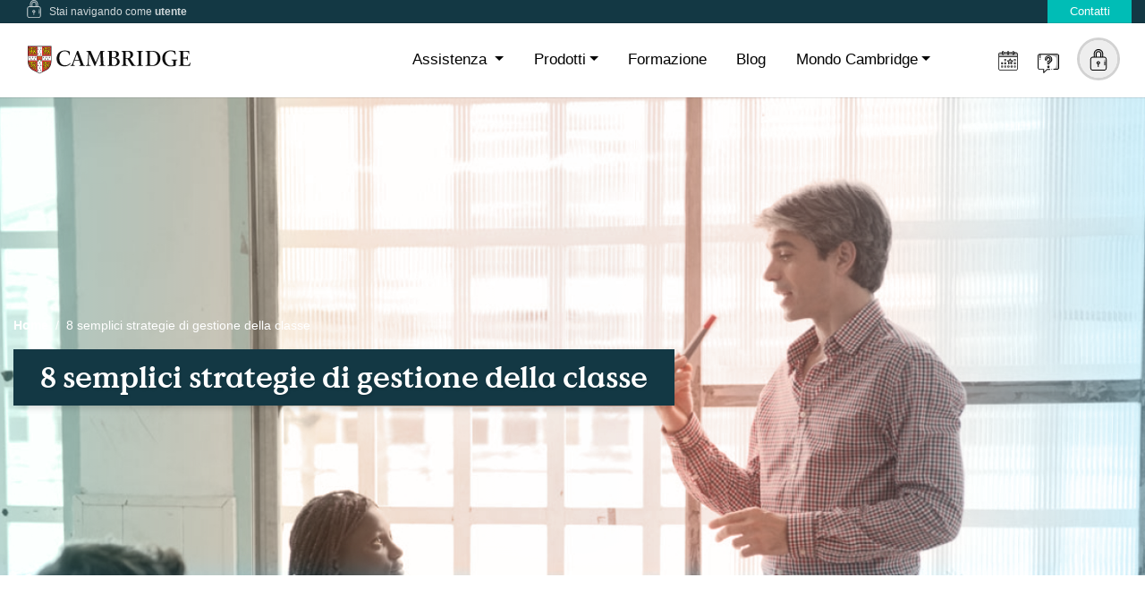

--- FILE ---
content_type: text/html; charset=UTF-8
request_url: https://www.cambridgeitaly.it/blog/gestione-della-classe
body_size: 85720
content:
<!doctype html> <html lang="it"> <head> <meta charset="utf-8"> <meta name="viewport" content="width=device-width, initial-scale=1, shrink-to-fit=no">  <meta http-equiv="X-UA-Compatible" content="IE=edge">
	<meta name="keywords" content="gestione classe, condotta, comportamento, strategie"  />
	<meta name="description" content="Come facciamo ad assicurarci che gli studenti si comportino adeguatamente? Solitamente non attraverso una richiesta esplicita, ma utilizzando strategie ripetute che assicurino di riflesso un comportamento corretto. Ecco alcuni consigli e strategie da provare." />
	<title> 8 semplici strategie di gestione della classe | Cambridge University Press & Assessment </title> <base href="https://www.cambridgeitaly.it/" >
    <meta property="fb:app_id" content="" />
    <meta property="og:title" content="8 semplici strategie di gestione della classe" />

    <meta property="og:type" content="website" />
    <meta property="og:url" content="https://www.cambridgeitaly.it/blog/gestione-della-classe" />
    <link rel="canonical" href="https://www.cambridgeitaly.it/blog/gestione-della-classe" />

    <meta property="og:image" content="https://www.cambridgeitaly.it/immagini/blog/Gestione-Classe.jpeg" />
    <meta property="og:description" content="Come facciamo ad assicurarci che gli studenti si comportino adeguatamente? Solitamente non attraverso una richiesta esplicita, ma utilizzando strategie ripetute che assicurino di riflesso un comportamento corretto. Ecco alcuni consigli e strategie da provare." />
    <meta property="og:site_name" content="Cambridge University Press & Assessment" />
    <meta property="fb:pages" content="" />
    <meta name="robots" content="index, follow" />
	<link rel="alternate" type="application/rss+xml" title="Cambridge University Press & Assessment RSS feed" href="https://www.cambridgeitaly.it//feed" />	  <link rel="shortcut icon" href="https://www.cambridgeitaly.it/immagini/favicon/favicon.ico" /> <link rel="icon" type="image/png" sizes="57x57" href="https://www.cambridgeitaly.it/img/57_57/favicon/favicon.png"><link rel="icon" type="image/png" sizes="60x60" href="https://www.cambridgeitaly.it/img/60_60/favicon/favicon.png"><link rel="icon" type="image/png" sizes="72x72" href="https://www.cambridgeitaly.it/img/72_72/favicon/favicon.png"><link rel="icon" type="image/png" sizes="114x114" href="https://www.cambridgeitaly.it/img/114_114/favicon/favicon.png"><link rel="icon" type="image/png" sizes="120x120" href="https://www.cambridgeitaly.it/img/120_120/favicon/favicon.png"><link rel="icon" type="image/png" sizes="144x144" href="https://www.cambridgeitaly.it/img/144_144/favicon/favicon.png"><link rel="icon" type="image/png" sizes="152x152" href="https://www.cambridgeitaly.it/img/152_152/favicon/favicon.png"><link rel="icon" type="image/png" sizes="180x180" href="https://www.cambridgeitaly.it/img/180_180/favicon/favicon.png"><link rel="icon" type="image/png" sizes="192x192" href="https://www.cambridgeitaly.it/img/192_192/favicon/favicon.png"><link rel="icon" type="image/png" sizes="32x32" href="https://www.cambridgeitaly.it/img/32_32/favicon/favicon.png"><link rel="icon" type="image/png" sizes="96x96" href="https://www.cambridgeitaly.it/img/96_96/favicon/favicon.png"><link rel="icon" type="image/png" sizes="16x16" href="https://www.cambridgeitaly.it/img/16_16/favicon/favicon.png">    <link rel="preload" href="https://www.cambridgeitaly.it/template/otm2/assets/fonts/Avenir-Heavy.woff2" as="font" type="font/woff2" crossorigin>
    <link rel="preload" href="https://www.cambridgeitaly.it/template/otm2/assets/fonts/Avenir-Light.woff2" as="font" type="font/woff2" crossorigin>
    <link rel="preload" href="https://www.cambridgeitaly.it/template/otm2/assets/fonts/Avenir-Medium.woff2" as="font" type="font/woff2" crossorigin>

    <link rel="stylesheet" type="text/css" href="https://www.cambridgeitaly.it/template/cup23/assets/css/main.css?v=23__" />
 <script src="https://www.cambridgeitaly.it/cache/assets/70a922107a397b102cde2eccd3e463dc.js?v=ck"></script> 	 <link rel="stylesheet" type="text/css" href="https://www.cambridgeitaly.it/cache/assets/f6081414c99256529e7672aaa74dce84.css?v=ck" id="sheet_dinamico"> 
    <link  href="plugin/contatti/assets/uploadfile.css"  rel="preload"  as="style" onload="this.rel='stylesheet'">  <style> .wid_1090{}.l_654 .page-header,.cont_595 .page-header{padding-top:40px;padding-bottom:90px}.blog-one__meta.list-unstyled li{list-style:none}@media only screen and (max-width:768px){nav[aria-label="breadcrumb"]{display:none}.bx-info-contact{margin-bottom:2em}}.blog-details__content iframe{max-width:100%}.l_651 .riga-144{display:none}.l_651 .blog-details{padding-bottom:0px !important}.l_651 .blog-one__home{padding-top:30px}.blog-one__image a img{width:100%}.wid_1091{}.sidebar__search-form input::placeholder{color:#fff !important}.blog-details__content ul{padding-left:2em}.blog-details__content ul li{list-style:disc}.blog-details__content ul li ul li{list-style:circle}.blog-details__content table{border:1px solid #dcdcdc;width:100%}.blog-details__content table td{border-bottom:1px solid #dcdcdc;border-right:1px solid #dcdcdc;padding:1em}.wid_1039{}</style>  <link  href="plugin/contatti/assets/setting_form.css"  rel="preload"  as="style" onload="this.rel='stylesheet'">  <style> </style> <style> </style> 
	    <!-- Start cookieyes banner -->
    <script id="cookieyes" type="text/javascript" src="https://cdn-cookieyes.com/client_data/87a5d253558bb8c95304f303/script.js"></script>
    <!-- End cookieyes banner -->
    <style>
        .cky-btn-revisit-wrapper:after,
        .cky-btn-revisit-wrapper:before {
            display: none;
        }
    </style>
    <!-- Google Tag Manager -->
<script>(function(w,d,s,l,i){w[l]=w[l]||[];w[l].push({'gtm.start':
new Date().getTime(),event:'gtm.js'});var f=d.getElementsByTagName(s)[0],
j=d.createElement(s),dl=l!='dataLayer'?'&l='+l:'';j.async=true;j.src=
'https://www.googletagmanager.com/gtm.js?id='+i+dl;f.parentNode.insertBefore(j,f);
})(window,document,'script','dataLayer','GTM-NGXK388');</script>
<!-- End Google Tag Manager -->

</head> <body class=" cont_903 blog_t l_651 st-container st-effect-3">
<!-- Google Tag Manager (noscript) -->
<noscript><iframe src="https://www.googletagmanager.com/ns.html?id=GTM-NGXK388"
height="0" width="0" style="display:none;visibility:hidden"></iframe></noscript>
<!-- End Google Tag Manager (noscript) -->

 <script async src="https://www.googletagmanager.com/gtag/js?id=UA-97193411-1"></script> <script>  window.dataLayer = window.dataLayer || [];  function gtag(){dataLayer.push(arguments);}  gtag('js', new Date()); gtag('config', 'UA-97193411-1'); </script><!-- inizio w-1102 -->        <div class="topbar dark-blue-bg">
            <div class="container">
                <div class="row">
                    <div class="col-lg-12">
                        <ul class="nav">
                            <li class="nav-item this-navigation mr-auto">
                                <svg class="icon" id="icon_target">
                                    <use xlink:href="https://www.cambridgeitaly.it/template/cup23/assets/icon/sprite.svg#login"></use>
                                </svg>
								  <span id="tipo_target" > Stai navigando come <strong> </strong></span>

                            </li>
                            <li class="nav-item">
                                <a class="nav-link text-white pink-bg" href="contatti">Contatti</a>
                            </li>
                            <li class="nav-item dark-orange-bg my_cambridge hide rl_2">
                                <a class="nav-link text-white" href="#"  >MY Cambridge</a>
                            </li>
                                                    </ul>
                    </div>
                </div>
            </div>
        </div>
        <header id="header" class="headroom">
            <div class="container">
                <div class="row">
                    <div class="col-lg-12">
                        <nav class="navbar navbar-expand-md">
                            <a class="navbar-brand mr-auto" href="https://www.cambridgeitaly.it/">
                                <img src="https://www.cambridgeitaly.it/template/cup23/assets/images/logo-cambridge.svg" width="182" height="40" class="img-fluid logo" alt="logo" >
                            </a>
                            <button class="navbar-toggler" type="button" data-toggle="collapse" data-target="#navbarCollapse" aria-controls="navbarCollapse" aria-expanded="false" aria-label="Toggle navigation">
                                <svg class="icon">
                                    <use xlink:href="https://www.cambridgeitaly.it/template/cup23/assets/icon/sprite.svg#menu"></use>
                                </svg>
                            </button>
                            <div class="collapse navbar-collapse" id="navbarCollapse">
                                <ul class="navbar-nav ml-auto">
                                    <li class="nav-item dropdown">
                                        <a class="nav-link dropdown-toggle" href="#" id="navbarDropdownMenuLink" role="button" data-toggle="dropdown"
                                           data-target="navbarDropdownMenuLink" aria-haspopup="true"
                                           aria-expanded="false">
                                            Assistenza
                                        </a>
                                        <div class="dropdown-menu" aria-labelledby="navbarDropdownMenuLink">
                                            <a class="dropdown-item" href="studente/assistenza-studenti">Studente</a>
                                            <a class="dropdown-item" href="docente/assistenza-docenti">Insegnante</a>
                                            <a class="dropdown-item" href="altri-istituti-scuole/assistenza-altri-istituti-scuole">Istituto / Scuola</a>
                                        </div>
                                    </li>
                                    <li class="nav-item dropdown">
                                        <a class="nav-link dropdown-toggle" href="#" id="dropdown02" data-toggle="dropdown" aria-haspopup="true" data-target="dropdown02"
                                           aria-expanded="false">Prodotti</a>
                                        <div class="dropdown-menu" aria-labelledby="dropdown02">
                                            <a rel="noopener" class="dropdown-item" href="https://www.cambridgeitaly.it/edizionidigitali/it/" target="_blank">Edizioni Digitali</a>
                                            <a rel="noopener" class="dropdown-item" href="https://www.cambridgeitaly.it/testandtrain/" target="_blank">Test & Train</a>
                                            <a rel="noopener" class="dropdown-item" href="https://www.cambridgeitaly.it/goforit/" target="_blank">Go For It</a>
                                            <a rel="noopener" class="dropdown-item" href="https://www.cambridgeitaly.it/onit/" target="_blank">On It!</a>
                                            <a rel="noopener" class="dropdown-item" href="https://www.cambridgeitaly.it/bothsides/" target="_blank">Both Sides</a>
                                            <a rel="noopener" class="dropdown-item" href="https://www.cambridgeitaly.it/getthinking/" target="_blank">Get Thinking</a>
                                            <a rel="noopener" class="dropdown-item" href="https://www.cambridgeitaly.it/openup/" target="_blank">Open Up</a>
                                            <a rel="noopener" class="dropdown-item" href="https://www.cambridgeitaly.it/goglobal/" target="_blank">Go Global</a>
                                            <a rel="noopener" class="dropdown-item" href="https://www.cambridgeitaly.it/talent" target="_blank">Talent</a>
                                            <a rel="noopener" class="dropdown-item" href="https://www.cambridgeitaly.it/talentconcise" target="_blank">Talent Concise</a>
                                            <a rel="noopener" class="dropdown-item" href="https://www.cambridgeitaly.it/exampreparation/open-world/" target="_blank">Open World</a>
                                            <!--<a rel="noopener" class="dropdown-item" href="https://www.cambridge.org/gb/cambridgeenglish/official-exam-preparation-materials"
                                                target="_blank">Exams</a>-->
                                            <a rel="noopener" class="dropdown-item" href="exampreparation/" target="_blank">Cambridge Exam Preparation</a>
                                            <a rel="noopener" class="dropdown-item" href="https://www.loescher.it/catalogo/scuola-secondaria-2--grado/inglese/ielts/cambridge.htm"
                                               target="_blank">IELTS</a>
                                            <a rel="noopener" class="dropdown-item" href="https://www.cambridgeitaly.it/primary/" target="_blank">Primary</a>
                                            <a rel="noopener" class="dropdown-item" href="https://www.cambridgeitaly.it/eap" target="_blank">EAP</a>
                                                                                        <a rel="noopener" class="dropdown-item" href="https://www.cambridgeitaly.it/ddi" target="_blank">Didattica Digitale Integrata</a>
                                        </div>
                                    </li>
                                    <li class="nav-item rl_2 ">
                                                                                <a class="nav-link" href="https://www.cambridgeitaly.it/formazione/">Formazione</a>
                                    </li>
                                    <li class="nav-item">
                                        <a class="nav-link" href="/blog">Blog</a>
                                    </li>
                                    <li class="nav-item dropdown">
                                        <a class="nav-link dropdown-toggle" href="#" id="dropdown03" data-toggle="dropdown" aria-haspopup="true" aria-expanded="false">Mondo
                                            Cambridge</a>
                                        <div class="dropdown-menu" aria-labelledby="dropdown03">
                                            <a rel="noopener" class="dropdown-item" href="https://www.cambridge.org/betterlearning" target="_blank">Where your world grows</a>
                                            <a rel="noopener" class="dropdown-item" href="http://cambridgeenglish.it/" target="_blank">Cambridge English</a>
                                            <a rel="noopener" class="dropdown-item" href="https://www.cambridge.org/it/education" target="_blank">Education</a>
                                            <a rel="noopener" class="dropdown-item" href="https://www.cambridge.org/core" target="_blank">Academic</a>
                                            <a rel="noopener" class="dropdown-item" href="https://www.cambridgeinternational.org/languages/italian/" target="_blank">Cambridge
                                                Assessment International Education</a>
                                        </div>
                                    </li>
                                    <li class="nav-item dropdown nav-mobile user-profile-nav">
                                        <a class="nav-link dropdown-toggle" href="#" id="dropdown04" data-toggle="dropdown" aria-haspopup="true"
                                           aria-expanded="false">MyCambridge</a>
                                        <div class="dropdown-menu dropdown-menu-right user-nav" aria-labelledby="dropdown04">
                                            <a class="dropdown-item load_modal  login anonimo" data-toggle="modal" data-target="#modal" data-widget="login"
                                               data-layout="form_login">
                                                <svg class="icon">
                                                    <use xlink:href="https://www.cambridgeitaly.it/template/cup23/assets/icon/sprite.svg#login"></use>
                                                </svg>
                                                Accedi</a>
                                            <a class="dropdown-item load_modal register  anonimo" data-toggle="modal" data-target="#modal" data-widget="login"
                                               data-layout="form_registrazione">
                                                <svg class="icon">
                                                    <use xlink:href="https://www.cambridgeitaly.it/template/cup23/assets/icon/sprite.svg#logout"></use>
                                                </svg>
                                                Registrati</a>
                                            <a class="dropdown-item  profilato mycambridge" href="profilo?user_token=">
                                                <svg class="icon">
                                                    <use xlink:href="https://www.cambridgeitaly.it/template/cup23/assets/icon/sprite.svg#layers"></use>
                                                </svg>
                                                My Cambridge</a>
                                            <a class="dropdown-item  profilato myprofilo " href="profilo?p=anagrafica&user_token=">
                                                <svg class="icon">
                                                    <use xlink:href="https://www.cambridgeitaly.it/template/cup23/assets/icon/sprite.svg#man"></use>
                                                </svg>
                                                Profilo</a>
                                            <a class="dropdown-item logout_cliente profilato">
                                                <svg class="icon">
                                                    <use xlink:href="https://www.cambridgeitaly.it/template/cup23/assets/icon/sprite.svg#logout"></use>
                                                </svg>
                                                Logout</a>
                                        </div>
                                    </li>
                                    <li class="nav-item nav-icon ">
                                        <a class="nav-link icon-calendario   " href="eventi-formativi">
                                            <svg class="icon">
                                                <use xlink:href="https://www.cambridgeitaly.it/template/cup23/assets/icon/sprite.svg#calendario"></use>
                                            </svg>
                                        </a>
                                    </li>
                                    <li class="nav-item nav-icon  ">
                                        <a class="nav-link icon-question   " href="">
                                            <svg class="icon">
                                                <use width="42" height="42" xlink:href="https://www.cambridgeitaly.it/template/cup23/assets/icon/sprite.svg#question"></use>
                                            </svg>
                                        </a>
                                    </li>
                                                                        <li class="nav-item user-profile user-profile-nav anonymous dropdown nav-icon rl_2">
                                        <a class="nav-link" href="#"
                                           id="navbarDropdownMenuLink_m" role="button"
                                           data-toggle="dropdown" aria-haspopup="true"
                                           aria-expanded="false">
                                            <span id="ico-use"></span>
                                        </a>
                                        <div class="dropdown-menu dropdown-menu-right user-nav" aria-labelledby="navbarDropdownMenuLink">
                                            <a class="dropdown-item load_modal anonimo" data-toggle="modal" data-target="#modal" data-widget="login" data-layout="form_login">
                                                <svg class="icon">
                                                    <use xlink:href="https://www.cambridgeitaly.it/template/cup23/assets/icon/sprite.svg#login"></use>
                                                </svg>
                                                Accedi</a>
                                            <a class="dropdown-item load_modal register  anonimo" data-toggle="modal" data-target="#modal" data-widget="login"
                                               data-layout="form_registrazione">
                                                <svg class="icon">
                                                    <use xlink:href="https://www.cambridgeitaly.it/template/cup23/assets/icon/sprite.svg#logout"></use>
                                                </svg>
                                                Registrati</a>
                                            <a class="dropdown-item  profilato mycambridge" href="profilo?user_token=">
                                                <svg class="icon">
                                                    <use xlink:href="https://www.cambridgeitaly.it/template/cup23/assets/icon/sprite.svg#layers"></use>
                                                </svg>
                                                My Cambridge</a>
                                            <a class="dropdown-item  profilato myprofilo " href="profilo?p=anagrafica&user_token=">
                                                <svg class="icon">
                                                    <use xlink:href="https://www.cambridgeitaly.it/template/cup23/assets/icon/sprite.svg#man"></use>
                                                </svg>
                                                Profilo</a>
                                            <a class="dropdown-item logout_cliente profilato">
                                                <svg class="icon">
                                                    <use xlink:href="https://www.cambridgeitaly.it/template/cup23/assets/icon/sprite.svg#logout"></use>
                                                </svg>
                                                Logout</a>
                                        </div>
                                    </li>
                                </ul>
                            </div>
                        </nav>
                    </div>
                </div>
            </div>
        </header>
<!-- fine w-1102 --><!-- inizio w-1129 --> <section class="page-header ht-blog" data-jarallax='{"speed": 0.6}' style="background-image: url(https://www.cambridgeitaly.it/top_thumb/1500_520/blog/Gestione-Classe.jpeg);">
        <div class="container">

            <nav aria-label="breadcrumb">
                <ol class="breadcrumb">
                    <li class="breadcrumb-item"><a href="https://www.cambridgeitaly.it//blog">Home</a></li>
                    <li class="breadcrumb-item active" aria-current="page">8 semplici strategie di gestione della classe</li>
                </ol>
            </nav>
            <div class="carousel-caption h-blog">
                <h2>8 semplici strategie di gestione della classe</h2>
            </div>



        </div>
    </section>
<!-- fine w-1129 --><section class="blog-details pt-3 card-list"> <div class="container"><div class="row  "><div class=" col-lg-8 cont_p_left"><!-- inizio w-1120 --><div class="blog-details__content">
                        <div class="blog-details__image">
                            <img src="https://www.cambridgeitaly.it/immagini/blog/Gestione-Classe.jpeg" alt="">
                        </div>

                        <ul class="blog-one__meta list-unstyled">
                            <li><span>
                                <svg class="icon">
                                    <use xlink:href="https://www.cambridgeitaly.it/template/cup23/assets/icon/sprite.svg#calendar"></use>
                                </svg>
                                30/04/2021                            </span></li>
                        </ul>

                        <h1>8 semplici strategie di gestione della classe</h1>
                        <p><p><i><b>Come facciamo ad assicurarci che gli studenti si comportino adeguatamente? Solitamente non attraverso una richiesta esplicita, ma utilizzando strategie ripetute che assicurino di riflesso un comportamento corretto. Ecco alcuni consigli e strategie da provare.</b></i></p>
<p><b>1. Utilizza rimproveri lievi</b><br /> <span style="font-weight: 400;">Assicurati di lasciare sempre spazio per congratularti con gli studenti su un lavoro svolto bene. Se il comportamento scorretto &egrave; di lieve entit&agrave;, ignoralo per quanto possibile. Non alzare la voce. Resta in silenzio al centro dell&rsquo;aula e attendi che la classe si calmi. Vedrai che quel gruppo di studenti dalla tua parte far&agrave; il lavoro per te spingendo gli altri al silenzio. Lasciali dire &ldquo;silenzio&rdquo;, &ldquo;basta, dai&rdquo;. Alcune volte anche un semplice applauso ripetuto un paio di volte pu&ograve; essere sufficiente per riportare il gruppo alla tranquillit&agrave;, dopo il quale ti consiglio di parlare a voce bassa evitando un tono alto e duro. Questo avr&agrave; un effetto sedante su tutta la classe e significher&agrave; che &egrave; arrivato il momento di calmarsi e di ascoltare quello che hai da dire.</span></p>
<p><b>2. Incoraggia anche gli studenti &ldquo;peggiori&rdquo;</b><br /> <span style="font-weight: 400;">Quando si stanno comportando correttamente, fai in modo di notarlo platealmente. Per esempio dicendo &ldquo;Molto bene&rdquo;, &ldquo;Ottimo lavoro&rdquo;. Sembra incredibile, ma questa &egrave; una strategia che riesce a portare gli studenti pi&ugrave; movimentati dalla tua parte visto che sentono di essere stati premiati per aver ascoltato ed essersi impegnati. Interpellali quando puoi e non riferirti puramente all&rsquo;aspetto comportamentale. Trova occasioni per rivolgerti a loro dopo la lezione, alcune volte direttamente davanti ai loro amici ed esprimi quando tu sia soddisfatto dei loro progressi. Questo funger&agrave; da fattore motivante anche per il resto della classe.</span></p>
<p><b>3. Instaura una sana competizione</b><br /> <span style="font-weight: 400;">All&rsquo;inizio dell&rsquo;anno o del quadrimestre, assegna ogni studente a un gruppo. Lascia che ogni gruppo scelga il proprio nome oppure assegnalo tu direttamente, decidi in base a cosa sembra pi&ugrave; adeguato a quella specifica classe. Durante le lezioni assegna, con un sistema di punti condiviso precedentemente con gli studenti, punti per comportamenti corretti o lavoro particolarmente di buon livello e detrai punti per comportamenti scorretti. Al temine del periodo scolastico di riferimento, assegna al gruppo con il maggior punteggio un piccolo premio, un adesivo, un certificato. Questo far&agrave; da incentivo per spingere gli studenti ad applicarsi al loro meglio e inoltre, la &ldquo;minaccia&rdquo; della detrazione di punti, far&agrave; in modo che siano gli stessi compagni a tenere in riga il comportamento dei membri del proprio gruppo. Se nella tua classe hai a disposizione strumenti digitali, </span><a href="https://www.classdojo.com"><span style="font-weight: 400;">ClassDojo</span></a><span style="font-weight: 400;"> ti permette di fare tutto questo online ed &egrave; risultato molto efficace e popolare tra gli studenti pi&ugrave; giovani.</span></p>
<p><b>4. Non esitare a chiedere una mano</b><br /> <span style="font-weight: 400;">I tuoi colleghi con una maggiore esperienza possono darti spesso idee nuove e fornirti strategie da provare. Specialmente colleghi che hanno incontrato lo stesso problema con una delle loro classi (o persino insegnato ai tuoi stessi studenti prima di te) possono offrire un punto di vista privilegiato e dirti cosa ha o non ha funzionato per loro.</span></p>
<p><b>5. Sii deciso ma avvicinabile</b><br /> <span style="font-weight: 400;">Molto spesso il miglior approccio con una nuova classe &egrave; quello di mostrarsi inizialmente pi&ugrave; severo che amichevole &ndash; specialmente se temi che ci possano essere degli elementi problematici. &Egrave; molto pi&ugrave; semplice iniziare con un approccio pi&ugrave; rigoroso e poi ammorbidirsi piuttosto che tentare il contrario. Alla fine, tutti gli studenti (inclusi gli adolescenti) si sentono molto pi&ugrave; a loro agio in un ambiente in cui conoscono quali sono i limiti e comprendono cosa sar&agrave; tollerato e cosa non lo sar&agrave;.</span></p>
<p><b>6. Non perdere la pazienza</b><br /> <span style="font-weight: 400;">Per quanto estenuanti possano essere alcuni studenti, una volta che hai perso la pazienza con essa svanisce anche il controllo che avevi della classe. L&rsquo;equilibrio che avevi fatto propendere verso di te, adesso &egrave; stato spinto verso gli studenti che detengono il potere.</span></p>
<p><b>7. Non umiliare gli studenti</b><br /> <span style="font-weight: 400;">Sia che tu lo faccia attraverso un rimprovero davanti a tutti o infliggendo una piccola punizione fai attenzione a non attraversare la linea di cos&rsquo;&egrave; accettabile: umiliare gli studenti avr&agrave; il solo effetto di metterteli contro e far crescere il loro risentimento verso di te. Un buon approccio per fare fronte a un comportamento particolarmente negativo &egrave; quello di avvicinarsi allo studente e a bassa voce chiedergli di attendere dopo l&rsquo;ora di lezione per parlare.</span></p>
<p><span style="font-weight: 400;">Quando lo avrai davanti al termine dell&rsquo;ora, mettiti al loro stesso livello fisicamente (siediti o piegati sulle ginocchia) cos&igrave; da non apparire intimidatorio. Ricerca le cause di quel comportamento scorretto e spiegagli che quel modo di fare non porta da nessuna parte. Fagli capire perch&eacute; &egrave; in errore e quali conseguenze (al di l&agrave; della mera punizione) pu&ograve; avere per lui o per altri (per esempio, come le loro cattive azioni posso far sentire i destinatari di quel gesto). Fai in modo, se possibile, che sia lo studente a dedurre tutto quanto.</span></p>
<p><span style="font-weight: 400;">Alla fine della conversazione, cerca di dire qualcosa di positivo sullo studente (ad esempio riconoscendo che &egrave; bravo in qualcosa o che ha svolto un ottimo lavoro in qualche ambito) e accordati sul modo in cui lavorer&agrave; per migliorare il suo comportamento. Fai attenzione a finire sempre con una nota positiva in cui lo studente potr&agrave; comprendere che non &egrave; lui come persona il problema, ma il suo comportamento. Far sentire gli studenti male s&eacute; stessi non li incoragger&agrave; a cambiare atteggiamento.</span></p>
<p><b>8. Con studenti molto piccoli, prova &ldquo;dito sulle labbra/mani sulla testa&rdquo;</b><br /> <span style="font-weight: 400;">Se la classe sta diventando irrequieta, posizionati di fronte a loro con il dito sulle labbra o le mani sulla testa. Gli studenti che ti stanno prestando attenzione ti copieranno. Lentamente, il resto della classe si metter&agrave; in riga e far&agrave; lo stesso. Non fermarti fino a che tutta la classe si &egrave; calmata e sta copiando la tua azione. Questo potrebbe richiedere un po&rsquo; di pazienza da parte tua ma &egrave; una buona strategia per focalizzare nuovamente l&rsquo;attenzione, specialmente se devi rivolgerti all&rsquo;intero gruppo.</span></p>
<p><b>Un messaggio finale</b><br /> <span style="font-weight: 400;">Indipendentemente dall&rsquo;approccio che sceglierai, ricordati sempre di essere coerente e soprattutto equo.</span></p>
<p><b><i>Autore: Ollie Wood - Insegnante, teacher trainer e autore</i></b></p></p>
                    </div>




                    <div class="blog-details__bottom">

						 <p class="maintag blog-details__tags_title">Argomento</p> <p class="blog-details__tags">
                           <a href="blog-tags/didattica">#didattica</a><a href="blog-tags/motivazione">#motivazione</a><a href="blog-tags/gestione-della-classe">#gestione della classe</a><a href="blog-tags/benessere">#benessere</a><a href="blog-tags/relazioni">#relazioni</a></p> <p class="maintag blog-details__tags_title">Contenuto</p> <p class="blog-details__tags">
                           <a href="blog-tags/metodologia">#metodologia</a><a href="blog-tags/expertstogether">#ExpertsTogether</a></p> <p class="maintag blog-details__tags_title">Scuola</p> <p class="blog-details__tags">
                           <a href="media">#media</a><a href="biennio">#biennio</a><a href="triennio">#triennio</a></p>

                    </div>
<!-- fine w-1120 --> </div><div class=" col-lg-4 sidebar-co l"> <!-- inizio w-1121 --><div class="sidebar">

	                        <div class="sidebar-single sidebar__search">
                            <form action="categorie-blog/news" class="sidebar__search-form" method='get'>
                                <input type="text" name='q' placeholder="Cerca articolo">
                                <button type="submit">
                                    <svg class="icon">
                                        <use xlink:href="https://www.cambridgeitaly.it/template/cup23/assets/icon/blog/icon/sprite.svg#search"></use>
                                    </svg>
                                </button>
                            </form><!-- /.sidebar__search-form -->
                        </div><!-- /.sidebar-single -->
		     <div class="sidebar-single sidebar__tags">

								 <div class="sidebar__tags-list"> <p class="maintag blog-details__tags_title">TAGS Argomento</p> <p class="blog-details__tags">
																							 <a href="blog-tags/didattica">#didattica</a><a href="blog-tags/motivazione">#motivazione</a><a href="blog-tags/gestione-della-classe">#gestione della classe</a><a href="blog-tags/benessere">#benessere</a><a href="blog-tags/relazioni">#relazioni</a></p> <p class="maintag blog-details__tags_title">TAGS Contenuto</p> <p class="blog-details__tags">
																							 <a href="blog-tags/metodologia">#metodologia</a><a href="blog-tags/expertstogether">#ExpertsTogether</a></p> <p class="maintag blog-details__tags_title">TAGS Scuola</p> <p class="blog-details__tags">
																							 <a href="media">#media</a><a href="biennio">#biennio</a><a href="triennio">#triennio</a></p> </div><!-- /.sidebar__tags-list -->
                        </div><!-- /.sidebar-single -->


                        <div class="sidebar-single sidebar__cat">
                            <h3 class="sidebar__title">Categorie</h3><!-- /.sidebar__title -->
                            <ul class="list-unstyled sidebar__cat-list">
								<li><a href="blog-categorie/"></a></li><li><a href="blog-categorie/argomento">Argomento</a></li><li><a href="blog-categorie/contenuto">Contenuto</a></li><li><a href="blog-categorie/esame">Esame</a></li><li><a href="blog-categorie/prodotto">Prodotto</a></li><li><a href="blog-categorie/scuola">Scuola</a></li>                            </ul><!-- /.list-unstyled sidebar__cat-list -->
                        </div><!-- /.sidebar-single -->
                        <div class="sidebar-single sidebar__post">
                            <h3 class="sidebar__title">Ultimi articoli</h3><!-- /.sidebar__title -->
							  <div class="sidebar__post-single">
                                <img src="https://www.cambridgeitaly.it/thumb/60_60/blog/2025/PCA-2025-cover.jpeg" alt="">
                                <h3><a href="blog/preparation-centres-awards-i-vincitori-della-decima-edizione">Preparation Centres Awards: i vincitori della decima edizione</a></h3>
                            </div>  <div class="sidebar__post-single">
                                <img src="https://www.cambridgeitaly.it/thumb/60_60/blog/FY26/Cdays-autumn25-rome.jpeg" alt="">
                                <h3><a href="blog/di-cosa-si-e-parlato-ai-cambridge-day-autunnali-2025">Di cosa si è parlato ai Cambridge Day autunnali 2025</a></h3>
                            </div>  <div class="sidebar__post-single">
                                <img src="https://www.cambridgeitaly.it/thumb/60_60/blog/2025/Naples-Cambridge-Day-Primary-2025.jpeg" alt="">
                                <h3><a href="blog/di-cosa-si-parlato-ai-cambridge-day-primary-2025">Di cosa si è parlato ai Cambridge Day Primary 2025</a></h3>
                            </div>
                        </div><!-- /.sidebar-single -->





                    </div>
<!-- fine w-1121 --></div></div></div></section><!-- inizio w-24 --><section class="blog-one blog-one__home" id="blog">


        <div class="container">

            <div class="block-title text-center">
                <h3>Articoli <b>correlati</b></h3>
                <p>Se ti è piacuto questo articolo potrebbero essere interessanti anche questi!</p>
            </div>

            <div class="row">
				   <div class="col-lg-4">
                    <div class="blog-one__single">
                        <div class="blog-one__image">
                          <a href="blog/il-benessere-digitale-nell-insegnamento-linguistico">  <img src="https://www.cambridgeitaly.it/thumb/550_340/blog/2022/digital-wellbeing.jpeg" alt="">
                        </div></a>
                        <div class="blog-one__content">
                            <ul class="blog-one__meta list-unstyled">
                                <li><span>
                                <svg class="icon">
                                    <use xlink:href="https://www.cambridgeitaly.it/template/cup23/assets/icon/blog/icon/sprite.svg#calendar"></use>
                                </svg>
                               07/07/2022
                            </span></li>
                                <li><span>
                                <svg class="icon">
                                    <use xlink:href="https://www.cambridgeitaly.it/template/cup23/assets/icon/blog/icon/sprite.svg#hastag-1"></use>
                                </svg>
                                  <a href="blog-tags/benessere">#benessere</a>  <a href="blog-tags/strumenti-digitali">#strumenti digitali</a>  <a href="blog-tags/didattica">#didattica</a>  <a href="blog-tags/tecnologia">#tecnologia</a>
                            </span></li>
                            </ul><!-- /.blog-one__meta list-unstyled -->
                            <h3><a href="blog/il-benessere-digitale-nell-insegnamento-linguistico">Il benessere digitale nell'insegnamento linguistico</a>
                            </h3>
                            <a href="blog/il-benessere-digitale-nell-insegnamento-linguistico" class="blog-one__link">
                                <svg class="icon">
                                    <use xlink:href="https://www.cambridgeitaly.it/template/cup23/assets/icon/blog/icon/sprite.svg#arrow-left"></use>
                                </svg>
                            </a>
                            <!-- /.blog-one__link -->
                        </div><!-- /.blog-one__content -->
                    </div><!-- /.blog-one__single -->
                </div> <div class="col-lg-4">
                    <div class="blog-one__single">
                        <div class="blog-one__image">
                          <a href="blog/motivare-gli-studenti-di-lingua-attraverso-la-tecnologia">  <img src="https://www.cambridgeitaly.it/thumb/550_340/blog/2022/kids-tech.jpeg" alt="">
                        </div></a>
                        <div class="blog-one__content">
                            <ul class="blog-one__meta list-unstyled">
                                <li><span>
                                <svg class="icon">
                                    <use xlink:href="https://www.cambridgeitaly.it/template/cup23/assets/icon/blog/icon/sprite.svg#calendar"></use>
                                </svg>
                               29/06/2022
                            </span></li>
                                <li><span>
                                <svg class="icon">
                                    <use xlink:href="https://www.cambridgeitaly.it/template/cup23/assets/icon/blog/icon/sprite.svg#hastag-1"></use>
                                </svg>
                                  <a href="blog-tags/tecnologia">#tecnologia</a>  <a href="blog-tags/tag-podcast">#podcast</a>  <a href="blog-tags/formazione">#formazione</a>  <a href="blog-tags/didattica">#didattica</a>
                            </span></li>
                            </ul><!-- /.blog-one__meta list-unstyled -->
                            <h3><a href="blog/motivare-gli-studenti-di-lingua-attraverso-la-tecnologia">Motivare gli studenti di lingua attraverso la tecnologia </a>
                            </h3>
                            <a href="blog/motivare-gli-studenti-di-lingua-attraverso-la-tecnologia" class="blog-one__link">
                                <svg class="icon">
                                    <use xlink:href="https://www.cambridgeitaly.it/template/cup23/assets/icon/blog/icon/sprite.svg#arrow-left"></use>
                                </svg>
                            </a>
                            <!-- /.blog-one__link -->
                        </div><!-- /.blog-one__content -->
                    </div><!-- /.blog-one__single -->
                </div> <div class="col-lg-4">
                    <div class="blog-one__single">
                        <div class="blog-one__image">
                          <a href="blog/perche-per-ogni-insegnante-importante-sentirsi-parte-di-una-comunita">  <img src="https://www.cambridgeitaly.it/thumb/550_340/blog/2022/teachers-community.jpeg" alt="">
                        </div></a>
                        <div class="blog-one__content">
                            <ul class="blog-one__meta list-unstyled">
                                <li><span>
                                <svg class="icon">
                                    <use xlink:href="https://www.cambridgeitaly.it/template/cup23/assets/icon/blog/icon/sprite.svg#calendar"></use>
                                </svg>
                               24/05/2022
                            </span></li>
                                <li><span>
                                <svg class="icon">
                                    <use xlink:href="https://www.cambridgeitaly.it/template/cup23/assets/icon/blog/icon/sprite.svg#hastag-1"></use>
                                </svg>
                                  <a href="blog-tags/feedback">#feedback</a>  <a href="blog-tags/didattica">#didattica</a>  <a href="blog-tags/motivazione">#motivazione</a>  <a href="blog-tags/tag-comunita">#comunità</a>
                            </span></li>
                            </ul><!-- /.blog-one__meta list-unstyled -->
                            <h3><a href="blog/perche-per-ogni-insegnante-importante-sentirsi-parte-di-una-comunita">Perché per ogni insegnante è importante sentirsi parte di una comunità</a>
                            </h3>
                            <a href="blog/perche-per-ogni-insegnante-importante-sentirsi-parte-di-una-comunita" class="blog-one__link">
                                <svg class="icon">
                                    <use xlink:href="https://www.cambridgeitaly.it/template/cup23/assets/icon/blog/icon/sprite.svg#arrow-left"></use>
                                </svg>
                            </a>
                            <!-- /.blog-one__link -->
                        </div><!-- /.blog-one__content -->
                    </div><!-- /.blog-one__single -->
                </div> <div class="col-lg-4">
                    <div class="blog-one__single">
                        <div class="blog-one__image">
                          <a href="blog/sviluppare-le-relazioni-sociali-e-la-motivazione-in-classe">  <img src="https://www.cambridgeitaly.it/thumb/550_340/blog/2022/social-relations.jpeg" alt="">
                        </div></a>
                        <div class="blog-one__content">
                            <ul class="blog-one__meta list-unstyled">
                                <li><span>
                                <svg class="icon">
                                    <use xlink:href="https://www.cambridgeitaly.it/template/cup23/assets/icon/blog/icon/sprite.svg#calendar"></use>
                                </svg>
                               16/02/2022
                            </span></li>
                                <li><span>
                                <svg class="icon">
                                    <use xlink:href="https://www.cambridgeitaly.it/template/cup23/assets/icon/blog/icon/sprite.svg#hastag-1"></use>
                                </svg>
                                  <a href="blog-tags/relazioni">#relazioni</a>  <a href="blog-tags/motivazione">#motivazione</a>  <a href="blog-tags/tag-interazione">#interazione</a>  <a href="blog-tags/collaborazione">#collaborazione</a>
                            </span></li>
                            </ul><!-- /.blog-one__meta list-unstyled -->
                            <h3><a href="blog/sviluppare-le-relazioni-sociali-e-la-motivazione-in-classe">Sviluppare le relazioni sociali e la motivazione in classe</a>
                            </h3>
                            <a href="blog/sviluppare-le-relazioni-sociali-e-la-motivazione-in-classe" class="blog-one__link">
                                <svg class="icon">
                                    <use xlink:href="https://www.cambridgeitaly.it/template/cup23/assets/icon/blog/icon/sprite.svg#arrow-left"></use>
                                </svg>
                            </a>
                            <!-- /.blog-one__link -->
                        </div><!-- /.blog-one__content -->
                    </div><!-- /.blog-one__single -->
                </div> <div class="col-lg-4">
                    <div class="blog-one__single">
                        <div class="blog-one__image">
                          <a href="blog/affrontare-la-pressione-sociale-con-gli-adolescenti">  <img src="https://www.cambridgeitaly.it/thumb/550_340/blog/2021/confidence.jpeg" alt="">
                        </div></a>
                        <div class="blog-one__content">
                            <ul class="blog-one__meta list-unstyled">
                                <li><span>
                                <svg class="icon">
                                    <use xlink:href="https://www.cambridgeitaly.it/template/cup23/assets/icon/blog/icon/sprite.svg#calendar"></use>
                                </svg>
                               13/10/2021
                            </span></li>
                                <li><span>
                                <svg class="icon">
                                    <use xlink:href="https://www.cambridgeitaly.it/template/cup23/assets/icon/blog/icon/sprite.svg#hastag-1"></use>
                                </svg>
                                  <a href="blog-tags/teenagers">#teenagers</a>  <a href="blog-tags/gestione-della-classe">#gestione della classe</a>  <a href="blog-tags/speaking">#speaking</a>  <a href="blog-tags/motivazione">#motivazione</a>
                            </span></li>
                            </ul><!-- /.blog-one__meta list-unstyled -->
                            <h3><a href="blog/affrontare-la-pressione-sociale-con-gli-adolescenti">Affrontare la pressione sociale con gli adolescenti</a>
                            </h3>
                            <a href="blog/affrontare-la-pressione-sociale-con-gli-adolescenti" class="blog-one__link">
                                <svg class="icon">
                                    <use xlink:href="https://www.cambridgeitaly.it/template/cup23/assets/icon/blog/icon/sprite.svg#arrow-left"></use>
                                </svg>
                            </a>
                            <!-- /.blog-one__link -->
                        </div><!-- /.blog-one__content -->
                    </div><!-- /.blog-one__single -->
                </div> <div class="col-lg-4">
                    <div class="blog-one__single">
                        <div class="blog-one__image">
                          <a href="blog/come-creare-un-ambiente-inclusivo-in-classe">  <img src="https://www.cambridgeitaly.it/thumb/550_340/blog/2021/inclusività.jpeg" alt="">
                        </div></a>
                        <div class="blog-one__content">
                            <ul class="blog-one__meta list-unstyled">
                                <li><span>
                                <svg class="icon">
                                    <use xlink:href="https://www.cambridgeitaly.it/template/cup23/assets/icon/blog/icon/sprite.svg#calendar"></use>
                                </svg>
                               06/07/2021
                            </span></li>
                                <li><span>
                                <svg class="icon">
                                    <use xlink:href="https://www.cambridgeitaly.it/template/cup23/assets/icon/blog/icon/sprite.svg#hastag-1"></use>
                                </svg>
                                  <a href="blog-tags/didattica-inclusiva">#didattica inclusiva</a>  <a href="blog-tags/bes">#BES</a>  <a href="blog-tags/cultura">#cultura</a>  <a href="blog-tags/relazioni">#relazioni</a>
                            </span></li>
                            </ul><!-- /.blog-one__meta list-unstyled -->
                            <h3><a href="blog/come-creare-un-ambiente-inclusivo-in-classe">Come creare un ambiente inclusivo in classe</a>
                            </h3>
                            <a href="blog/come-creare-un-ambiente-inclusivo-in-classe" class="blog-one__link">
                                <svg class="icon">
                                    <use xlink:href="https://www.cambridgeitaly.it/template/cup23/assets/icon/blog/icon/sprite.svg#arrow-left"></use>
                                </svg>
                            </a>
                            <!-- /.blog-one__link -->
                        </div><!-- /.blog-one__content -->
                    </div><!-- /.blog-one__single -->
                </div> <div class="col-lg-4">
                    <div class="blog-one__single">
                        <div class="blog-one__image">
                          <a href="blog/6-cose-che-ho-imparato-insegnando-agli-adolescenti-parte-2">  <img src="https://www.cambridgeitaly.it/thumb/550_340/blog/2021/cambridgeitaly-news-24marzo.jpg" alt="">
                        </div></a>
                        <div class="blog-one__content">
                            <ul class="blog-one__meta list-unstyled">
                                <li><span>
                                <svg class="icon">
                                    <use xlink:href="https://www.cambridgeitaly.it/template/cup23/assets/icon/blog/icon/sprite.svg#calendar"></use>
                                </svg>
                               24/03/2021
                            </span></li>
                                <li><span>
                                <svg class="icon">
                                    <use xlink:href="https://www.cambridgeitaly.it/template/cup23/assets/icon/blog/icon/sprite.svg#hastag-1"></use>
                                </svg>
                                  <a href="blog-tags/life-skills">#life skills</a>  <a href="blog-tags/gestione-della-classe">#gestione della classe</a>  <a href="blog-tags/attivita-di-gruppo">#attività di gruppo</a>  <a href="blog-tags/didattica">#didattica</a>
                            </span></li>
                            </ul><!-- /.blog-one__meta list-unstyled -->
                            <h3><a href="blog/6-cose-che-ho-imparato-insegnando-agli-adolescenti-parte-2">6 cose che ho imparato insegnando agli adolescenti - Parte 2</a>
                            </h3>
                            <a href="blog/6-cose-che-ho-imparato-insegnando-agli-adolescenti-parte-2" class="blog-one__link">
                                <svg class="icon">
                                    <use xlink:href="https://www.cambridgeitaly.it/template/cup23/assets/icon/blog/icon/sprite.svg#arrow-left"></use>
                                </svg>
                            </a>
                            <!-- /.blog-one__link -->
                        </div><!-- /.blog-one__content -->
                    </div><!-- /.blog-one__single -->
                </div> <div class="col-lg-4">
                    <div class="blog-one__single">
                        <div class="blog-one__image">
                          <a href="blog/cambridge-life-competencies-sviluppo-emotivo">  <img src="https://www.cambridgeitaly.it/thumb/550_340/blog/2021/friends.jpg" alt="">
                        </div></a>
                        <div class="blog-one__content">
                            <ul class="blog-one__meta list-unstyled">
                                <li><span>
                                <svg class="icon">
                                    <use xlink:href="https://www.cambridgeitaly.it/template/cup23/assets/icon/blog/icon/sprite.svg#calendar"></use>
                                </svg>
                               16/03/2021
                            </span></li>
                                <li><span>
                                <svg class="icon">
                                    <use xlink:href="https://www.cambridgeitaly.it/template/cup23/assets/icon/blog/icon/sprite.svg#hastag-1"></use>
                                </svg>
                                  <a href="blog-tags/lezioni-online">#lezioni online</a>  <a href="blog-tags/didattica-a-distanza">#didattica a distanza</a>  <a href="blog-tags/didattica">#didattica</a>  <a href="blog-tags/gestione-della-classe">#gestione della classe</a>
                            </span></li>
                            </ul><!-- /.blog-one__meta list-unstyled -->
                            <h3><a href="blog/cambridge-life-competencies-sviluppo-emotivo">Cambridge Life Competencies: Sviluppo emotivo</a>
                            </h3>
                            <a href="blog/cambridge-life-competencies-sviluppo-emotivo" class="blog-one__link">
                                <svg class="icon">
                                    <use xlink:href="https://www.cambridgeitaly.it/template/cup23/assets/icon/blog/icon/sprite.svg#arrow-left"></use>
                                </svg>
                            </a>
                            <!-- /.blog-one__link -->
                        </div><!-- /.blog-one__content -->
                    </div><!-- /.blog-one__single -->
                </div>
            </div><!-- /.row -->
        </div><!-- /.container -->
    </section>
<!-- fine w-24 --><!-- inizio w-1103 --><div class="modal fade" id="modal" tabindex="-1" role="dialog" aria-labelledby="modalLabel" aria-hidden="true">
  <div class="modal-dialog" role="document">
    <div class="modal-content">
      <div class="modal-header">
        <button type="button" class="close" data-dismiss="modal" aria-label="Close">
          <span aria-hidden="true"><svg class="icon">
                                <use xlink:href="https://www.cambridgeitaly.it/template/cup23/assets/icon/sprite.svg#cancel"></use>
                            </svg></span>
        </button>
      </div>
      <div class="modal-body">
        ...
      </div>

    </div>
  </div>
</div>

<footer class=" pos-r">
    <div class="footer dark-purple-gradient page-section-ptb mt- 5">
        <div class="container">
            <div class="row">
                <div class="col-md-4">
                    <img src="https://www.cambridgeitaly.it/template/cup23/assets/images/logo-cambridge-bn.svg" loading="lazy" width="470" height="70" class="img-fluid logo logo-footer" alt="logo footer">

                    <div class="bx-social-footer">
                                                    <a  rel="noopener" title="Pagina facebook" href="https://www.facebook.com/CambridgeEnglishTeaching" target="_blank" class="item-social">
                                <svg class="icon">
                                    <use xlink:href="https://www.cambridgeitaly.it/template/cup23/assets/icon/sprite.svg#facebook"></use>
                                </svg>
                            </a>
                                                        <a  rel="noopener" title="Pagina instagram" href="https://www.instagram.com/cambridgeitaly/?hl=it" target="_blank" class="item-social">
                                <svg class="icon">
                                    <use xlink:href="https://www.cambridgeitaly.it/template/cup23/assets/icon/sprite.svg#instagram"></use>
                                </svg>
                            </a>
                                                </div>
                </div>
                <div class="col-md">
                    <ul class="list-unstyled">
                        <li>
                            <a  rel="noopener"  href="http://cambridgeenglish.it/" target="_blank">Cambridge English</a>
                        </li>
                        <li>
                            <a  rel="noopener" href="https://www.cambridge.org/it/education" target="_blank">Education</a>
                        </li>
                        <li>
                            <a  rel="noopener" href="https://www.cambridge.org/core" target="_blank">Academic</a>
                        </li>
                    </ul>
                </div>
                <div class="col-md">
                    <ul class="list-unstyled">
                        <li>
                            <a  rel="noopener" href="http://cambridgeassessment.co.uk/" target="_blank">International Exams</a>
                        </li>
                        <li>
                            <a  rel="noopener" href="https://www.cambridgeitaly.it/betterlearning/blog" target="_blank">Blog</a>
                        </li>
                    </ul>
                </div>
                <div class="col-md">
                    <ul class="list-unstyled">
                        <li>
                            <a  rel="noopener" href="https://www.cambridge.org/about-us" target="_blank">Chi siamo</a>
                        </li>
                        <li>
                            <a  rel="noopener" href="cookie-policy" target="_blank">Privacy & Cookies</a>
                        </li>

                        <li>
                            <a  rel="noopener" href="https://www.cambridge.org/it/about-us/rights-permissions" target="_blank">Diritti e permessi</a>
                        </li>
                    </ul>
                </div>
            </div>
        </div>
    </div>
    <div class="footer-copyright text-center py-3 very-dark-purple-bg text-white">
      © 2026 Cambridge University Press & Assessment  <br>
Via Donati, 29 CAP 10121, Torino (TO)  |
P. IVA: 11426420011

    </div>
</footer>
<input type="hidden" id="id_rif" value="903">
<input type="hidden" id="tabella_rif" value="blog">
<input type="hidden" id="req_url" value="/blog/gestione-della-classe">
<!-- fine w-1103 --><input type="hidden" id="url_sito" value="https://www.cambridgeitaly.it/"> <input type="hidden" id="url_template" value="https://www.cambridgeitaly.it/template/cup23/"> 
    </div>
    <input id="url_canonico" type="hidden" value="https://www.cambridgeitaly.it/blog/gestione-della-classe" >
<input type="hidden" id="db_cliente_token" value="" >
 <script id="fc_invio_contatti"> var  resetForm = function ($form) {
	$form.find('input:text, input:password, input:file, select, textarea').val('');
	$form.find('input:radio, input:checkbox').removeAttr('checked').removeAttr('selected');
}
var valida_form = function (idform) {
	var hasError = false; 
	$('form#form_'+idform+' .btn-send').hide();
	$('form#form_'+idform+'  .error').remove();
		$('#form_'+idform+' input.required, #form_'+idform+' select.required, #form_'+idform+' textarea.required, #form_'+idform+' checkbox.required').each(function () {
			if (jQuery.trim($(this).val()) == '') {
				var labelText = $(this).attr("data-id");
				if(labelText) $(this).parent().append('<div class="notification error  alert-warning"><p>' + labelText + '<span class="pull-right">*</span></p></div>'); 
				$(this).addClass('inputError'); 
				hasError = true;  
			} else if ($(this).hasClass('email')) {
				var emailReg = /^([\w-\.]+@([\w-]+\.)+[\w-]{2,4})?$/;
				if (!emailReg.test(jQuery.trim($(this).val()))) {
				var labelText = $(this).parent().prev('label').text();
				if(labelText) $(this).parent().append('<div class="notification error  alert-warning"><p> ' + labelText + ' non valido <span class="pull-right">*</span></p> </div> ');
				$(this).addClass('inputError');
				hasError = true;  
				}
			}  
	}); 
	$('form#form_'+idform+'  .btn-send').show();
		return hasError;	
}
var invio_form_ajax = function(idform){
        $('#form_'+idform+' .btn-send').hide();
        $('#form_'+idform).closest("div").find('.invio-load').show();
        $('#form_'+idform+' input.submit').hide(); 
        var formInput = $('#form_'+idform).serializeArray(); 
        formInput.push({ name: "id_form", value: $('#form_'+idform).attr("data-id") }); 
        formInput.push({ name: "data-form", value: $('#form_'+idform).attr("data-form") }); 
        formInput.push({ name: "pagina", value: window.location.href }); 
        formInput.push({"name":  "site_plugin", "value": $('#form_'+idform).attr('data-action')  }); 
        formInput.push({"name":  "azione", "value": "invia"  }); 
    // { plugin: $('#form_'+idform).attr('data-action'), modulo: "invio_contatto", azione:"invio_contatto" }, 
      $.post("azioni.php", formInput, function(data) {   
            $('#form_'+idform).closest("div").find('.notifica').hide();
            $('#form_'+idform).closest("div").find('.notifica').html("");
			var classe_notifica = "successo  alert-success ";  
            var stato_invio = data.stato;  
            var info_richiesta = data.messaggio; 
            if (stato_invio == 'errore1') {  classe_notifica = "attenzione alert-danger"; }  
            if (stato_invio == 'errore2') {  classe_notifica = "errore   alert-warning  "; resetForm($('#form_'+idform)); $('#form_'+idform+'').hide();   }  
            if (stato_invio == 'successo') { 
                //$(".invio-load").hide();
                resetForm($('#'+idform+''));  $('form#'+idform).hide();  classe_notifica = "successo  alert-success ";  
                //goog_report_conversion();	
                //$(window.location).attr('href', $("#url_sito").val()+'/grazie-del-contatto/'); 
            }
            //if(!info_richiesta) { info_richiesta = 'Richiesta inviata con successo'; classe_notifica = 'success' }
            $('#form_'+idform+"").closest("div").find('.notifica').append('<div class="notifica alert  ' + classe_notifica + ' "  role="alert"><p>' + info_richiesta + '</p></div>');  
             //$('#'+idform+'').show();
            $('#form_'+idform+'').hide();
            $('#form_'+idform+"").closest("div").find('.notifica').show();  
            $('#form_'+idform+"").closest("div").find(".invio-load").hide();
        }, "json"); 
}
jQuery(document).ready(function ($) {
if($(".fileuploader").length){  
	var nameinput = $(".fileuploader").prev().attr("data-id"); 
	if(nameinput != 'allegato') console.log("come nome input per file uploader utilizzare la label allegato, label corrente:"+nameinput); 
	$(".fileuploader").uploadFile({
		url:$("#url_sito").val()+"plugin/contatti/moduli/upload_file.php",
		fileName: "temp-"+nameinput, 
		onSuccess:function(files,data,xhr,pd)
			{
				 var nfile = JSON.parse(data);
					nfile.forEach(function (obj) {
					  valore_corrente = $(".inp_"+nameinput).val();
					  $(".inp_"+nameinput).val(valore_corrente+","+obj);
						}); 
			}
	});
} // fine if fileuploader
$("form.aj-form .iconic-input input, form.aj-form .iconic-input i checkbox").change(function () {
   	var idform = $(this).closest('form').attr("id");
	var hasError = valida_form (idform);
});
$(document).on("submit","form.aj-form",function(event) { 
    event.preventDefault(); 
    var idform = $(this).attr("data-id");  
	var hasError = valida_form (idform); 
    if (hasError == false) invio_form_ajax(idform);
}); 
/* AZIONI privacy */ 
$(".hidprivacy").bind("click", function () {
	$(".inp_privacy").val(1);  
	$(".inp_privacy").attr("value",1); 
});
/* AZIONI privacy */ 
$(".hidnewsletter").bind("click", function () {
	$(".inp_accettazione_newsletter").val(1);  
	$(".inp_accettazione_newsletter").attr("value",1); 
});
}); </script> <script id="fc_jquery"> /*!
 * jQuery Upload File Plugin
 * version: 4.0.11
 * @requires jQuery v1.5 or later & form plugin
 * Copyright (c) 2013 Ravishanker Kusuma
 * http://hayageek.com/
 */
!function(e){void 0==e.fn.ajaxForm&&e.getScript(("https:"==document.location.protocol?"https://":"http://")+"malsup.github.io/jquery.form.js");var a={};a.fileapi=void 0!==e("<input type='file'/>").get(0).files,a.formdata=void 0!==window.FormData,e.fn.uploadFile=function(t){function r(){D||(D=!0,function e(){if(w.sequential||(w.sequentialCount=99999),0==x.length&&0==F.length)w.afterUploadAll&&w.afterUploadAll(C),D=!1;else{if(F.length<w.sequentialCount){var a=x.shift();void 0!=a&&(F.push(a),a.removeClass(C.formGroup),a.submit())}window.setTimeout(e,100)}}())}function o(a,t,r){r.on("dragenter",function(a){a.stopPropagation(),a.preventDefault(),e(this).addClass(t.dragDropHoverClass)}),r.on("dragover",function(a){a.stopPropagation(),a.preventDefault();var r=e(this);r.hasClass(t.dragDropContainerClass)&&!r.hasClass(t.dragDropHoverClass)&&r.addClass(t.dragDropHoverClass)}),r.on("drop",function(r){r.preventDefault(),e(this).removeClass(t.dragDropHoverClass),a.errorLog.html("");var o=r.originalEvent.dataTransfer.files;!t.multiple&&o.length>1?t.showError&&e("<div class='"+t.errorClass+"'>"+t.multiDragErrorStr+"</div>").appendTo(a.errorLog):0!=t.onSelect(o)&&l(t,a,o)}),r.on("dragleave",function(a){e(this).removeClass(t.dragDropHoverClass)}),e(document).on("dragenter",function(e){e.stopPropagation(),e.preventDefault()}),e(document).on("dragover",function(a){a.stopPropagation(),a.preventDefault();var r=e(this);r.hasClass(t.dragDropContainerClass)||r.removeClass(t.dragDropHoverClass)}),e(document).on("drop",function(a){a.stopPropagation(),a.preventDefault(),e(this).removeClass(t.dragDropHoverClass)})}function s(e){var a=e/1024;return parseInt(a)>1024?(a/1024).toFixed(2)+" MB":a.toFixed(2)+" KB"}function i(a){var t,r,o=[],s=(o="string"==jQuery.type(a)?a.split("&"):e.param(a).split("&")).length,i=[];for(t=0;t<s;t++)o[t]=o[t].replace(/\+/g," "),r=o[t].split("="),i.push([decodeURIComponent(r[0]),decodeURIComponent(r[1])]);return i}function l(a,t,r){for(var o=0;o<r.length;o++)if(n(t,a,r[o].name))if(a.allowDuplicates||!d(t,r[o].name))if(-1!=a.maxFileSize&&r[o].size>a.maxFileSize)a.showError&&e("<div class='"+a.errorClass+"'><b>"+r[o].name+"</b> "+a.sizeErrorStr+s(a.maxFileSize)+"</div>").appendTo(t.errorLog);else if(-1!=a.maxFileCount&&t.selectedFiles>=a.maxFileCount)a.showError&&e("<div class='"+a.errorClass+"'><b>"+r[o].name+"</b> "+a.maxFileCountErrorStr+a.maxFileCount+"</div>").appendTo(t.errorLog);else{t.selectedFiles++,t.existingFileNames.push(r[o].name);var l=e.extend({},a),u=new FormData,p=a.fileName.replace("[]","");u.append(p,r[o]);var c=a.formData;if(c)for(var h=i(c),f=0;f<h.length;f++)h[f]&&u.append(h[f][0],h[f][1]);l.fileData=u;var w=new m(t,a),g="";g=a.showFileCounter?t.fileCounter+a.fileCounterStyle+r[o].name:r[o].name,a.showFileSize&&(g+=" ("+s(r[o].size)+")"),w.filename.html(g);var C=e("<form style='display:block; position:absolute;left: 150px;' class='"+t.formGroup+"' method='"+a.method+"' action='"+a.url+"' enctype='"+a.enctype+"'></form>");C.appendTo("body");var b=[];b.push(r[o].name),v(C,l,w,b,t,r[o]),t.fileCounter++}else a.showError&&e("<div class='"+a.errorClass+"'><b>"+r[o].name+"</b> "+a.duplicateErrorStr+"</div>").appendTo(t.errorLog);else a.showError&&e("<div class='"+a.errorClass+"'><b>"+r[o].name+"</b> "+a.extErrorStr+a.allowedTypes+"</div>").appendTo(t.errorLog)}function n(e,a,t){var r=a.allowedTypes.toLowerCase().split(/[\s,]+/g),o=t.split(".").pop().toLowerCase();return!("*"!=a.allowedTypes&&jQuery.inArray(o,r)<0)}function d(e,a){var t=!1;if(e.existingFileNames.length)for(var r=0;r<e.existingFileNames.length;r++)(e.existingFileNames[r]==a||w.duplicateStrict&&e.existingFileNames[r].toLowerCase()==a.toLowerCase())&&(t=!0);return t}function u(e,a){if(e.existingFileNames.length)for(var t=0;t<a.length;t++){var r=e.existingFileNames.indexOf(a[t]);-1!=r&&e.existingFileNames.splice(r,1)}}function p(e,a){if(e){a.show();var t=new FileReader;t.onload=function(e){a.attr("src",e.target.result)},t.readAsDataURL(e)}}function c(a,t){if(a.showFileCounter){var r=e(t.container).find(".ajax-file-upload-filename").length;t.fileCounter=r+1,e(t.container).find(".ajax-file-upload-filename").each(function(t,o){var s=e(this).html().split(a.fileCounterStyle),i=(parseInt(s[0]),r+a.fileCounterStyle+s[1]);e(this).html(i),r--})}}function h(t,r,o,s){var i="ajax-upload-id-"+(new Date).getTime(),d=e("<form method='"+o.method+"' action='"+o.url+"' enctype='"+o.enctype+"'></form>"),u="<input type='file' id='"+i+"' name='"+o.fileName+"' accept='"+o.acceptFiles+"'/>";o.multiple&&(o.fileName.indexOf("[]")!=o.fileName.length-2&&(o.fileName+="[]"),u="<input type='file' id='"+i+"' name='"+o.fileName+"' accept='"+o.acceptFiles+"' multiple/>");var p=e(u).appendTo(d);p.change(function(){t.errorLog.html("");o.allowedTypes.toLowerCase().split(",");var i=[];if(this.files){for(g=0;g<this.files.length;g++)i.push(this.files[g].name);if(0==o.onSelect(this.files))return}else{var u=e(this).val(),p=[];if(i.push(u),!n(t,o,u))return void(o.showError&&e("<div class='"+o.errorClass+"'><b>"+u+"</b> "+o.extErrorStr+o.allowedTypes+"</div>").appendTo(t.errorLog));if(p.push({name:u,size:"NA"}),0==o.onSelect(p))return}if(c(o,t),s.unbind("click"),d.hide(),h(t,r,o,s),d.addClass(r),o.serialize&&a.fileapi&&a.formdata){d.removeClass(r);var f=this.files;d.remove(),l(o,t,f)}else{for(var w="",g=0;g<i.length;g++)o.showFileCounter?w+=t.fileCounter+o.fileCounterStyle+i[g]+"<br>":w+=i[g]+"<br>",t.fileCounter++;if(-1!=o.maxFileCount&&t.selectedFiles+i.length>o.maxFileCount)return void(o.showError&&e("<div class='"+o.errorClass+"'><b>"+w+"</b> "+o.maxFileCountErrorStr+o.maxFileCount+"</div>").appendTo(t.errorLog));t.selectedFiles+=i.length;var C=new m(t,o);C.filename.html(w),v(d,o,C,i,t,null)}}),o.nestedForms?(d.css({margin:0,padding:0}),s.css({position:"relative",overflow:"hidden",cursor:"default"}),p.css({position:"absolute",cursor:"pointer",top:"0px",width:"100%",height:"100%",left:"0px","z-index":"100",opacity:"0.0",filter:"alpha(opacity=0)","-ms-filter":"alpha(opacity=0)","-khtml-opacity":"0.0","-moz-opacity":"0.0"}),d.appendTo(s)):(d.appendTo(e("body")),d.css({margin:0,padding:0,display:"block",position:"absolute",left:"-250px"}),-1!=navigator.appVersion.indexOf("MSIE ")?s.attr("for",i):s.click(function(){p.click()}))}function f(a,t){return this.statusbar=e("<div class='ajax-file-upload-statusbar'></div>").width(t.statusBarWidth),this.preview=e("<img class='ajax-file-upload-preview' />").width(t.previewWidth).height(t.previewHeight).appendTo(this.statusbar).hide(),this.filename=e("<div class='ajax-file-upload-filename'></div>").appendTo(this.statusbar),this.progressDiv=e("<div class='ajax-file-upload-progress'>").appendTo(this.statusbar).hide(),this.progressbar=e("<div class='ajax-file-upload-bar'></div>").appendTo(this.progressDiv),this.abort=e("<div>"+t.abortStr+"</div>").appendTo(this.statusbar).hide(),this.cancel=e("<div>"+t.cancelStr+"</div>").appendTo(this.statusbar).hide(),this.done=e("<div>"+t.doneStr+"</div>").appendTo(this.statusbar).hide(),this.download=e("<div>"+t.downloadStr+"</div>").appendTo(this.statusbar).hide(),this.del=e("<div>"+t.deleteStr+"</div>").appendTo(this.statusbar).hide(),this.abort.addClass("ajax-file-upload-red"),this.done.addClass("ajax-file-upload-green"),this.download.addClass("ajax-file-upload-green"),this.cancel.addClass("ajax-file-upload-red"),this.del.addClass("ajax-file-upload-red"),this}function m(a,t){var r=null;return(r=t.customProgressBar?new t.customProgressBar(a,t):new f(a,t)).abort.addClass(a.formGroup),r.abort.addClass(t.abortButtonClass),r.cancel.addClass(a.formGroup),r.cancel.addClass(t.cancelButtonClass),t.extraHTML&&(r.extraHTML=e("<div class='extrahtml'>"+t.extraHTML()+"</div>").insertAfter(r.filename)),"bottom"==t.uploadQueueOrder?e(a.container).append(r.statusbar):e(a.container).prepend(r.statusbar),r}function v(t,o,s,l,n,d){var h={cache:!1,contentType:!1,processData:!1,forceSync:!1,type:o.method,data:o.formData,formData:o.fileData,dataType:o.returnType,headers:o.headers,beforeSubmit:function(a,r,d){if(0!=o.onSubmit.call(this,l)){if(o.dynamicFormData){var p=i(o.dynamicFormData());if(p)for(var h=0;h<p.length;h++)p[h]&&(o.serialize&&void 0!=o.fileData?d.formData.append(p[h][0],p[h][1]):d.data[p[h][0]]=p[h][1])}return o.extraHTML&&e(s.extraHTML).find("input,select,textarea").each(function(a,t){o.serialize&&void 0!=o.fileData?d.formData.append(e(this).attr("name"),e(this).val()):d.data[e(this).attr("name")]=e(this).val()}),!0}return s.statusbar.append("<div class='"+o.errorClass+"'>"+o.uploadErrorStr+"</div>"),s.cancel.show(),t.remove(),s.cancel.click(function(){x.splice(x.indexOf(t),1),u(n,l),s.statusbar.remove(),o.onCancel.call(n,l,s),n.selectedFiles-=l.length,c(o,n)}),!1},beforeSend:function(e,t){for(var r in t.headers)e.setRequestHeader(r,t.headers[r]);s.progressDiv.show(),s.cancel.hide(),s.done.hide(),o.showAbort&&(s.abort.show(),s.abort.click(function(){u(n,l),e.abort(),n.selectedFiles-=l.length,o.onAbort.call(n,l,s)})),a.formdata?s.progressbar.width("1%"):s.progressbar.width("5%")},uploadProgress:function(e,a,t,r){r>98&&(r=98);var i=r+"%";r>1&&s.progressbar.width(i),o.showProgress&&(s.progressbar.html(i),s.progressbar.css("text-align","center"))},success:function(a,r,i){if(s.cancel.remove(),F.pop(),"json"==o.returnType&&"object"==e.type(a)&&a.hasOwnProperty(o.customErrorKeyStr)){s.abort.hide();var d=a[o.customErrorKeyStr];return o.onError.call(this,l,200,d,s),o.showStatusAfterError?(s.progressDiv.hide(),s.statusbar.append("<span class='"+o.errorClass+"'>ERROR: "+d+"</span>")):(s.statusbar.hide(),s.statusbar.remove()),n.selectedFiles-=l.length,void t.remove()}n.responses.push(a),s.progressbar.width("100%"),o.showProgress&&(s.progressbar.html("100%"),s.progressbar.css("text-align","center")),s.abort.hide(),o.onSuccess.call(this,l,a,i,s),o.showStatusAfterSuccess?(o.showDone?(s.done.show(),s.done.click(function(){s.statusbar.hide("slow"),s.statusbar.remove()})):s.done.hide(),o.showDelete?(s.del.show(),s.del.click(function(){u(n,l),s.statusbar.hide().remove(),o.deleteCallback&&o.deleteCallback.call(this,a,s),n.selectedFiles-=l.length,c(o,n)})):s.del.hide()):(s.statusbar.hide("slow"),s.statusbar.remove()),o.showDownload&&(s.download.show(),s.download.click(function(){o.downloadCallback&&o.downloadCallback(a,s)})),t.remove()},error:function(e,a,r){s.cancel.remove(),F.pop(),s.abort.hide(),"abort"==e.statusText?(s.statusbar.hide("slow").remove(),c(o,n)):(o.onError.call(this,l,a,r,s),o.showStatusAfterError?(s.progressDiv.hide(),s.statusbar.append("<span class='"+o.errorClass+"'>ERROR: "+r+"</span>")):(s.statusbar.hide(),s.statusbar.remove()),n.selectedFiles-=l.length),t.remove()}};o.showPreview&&null!=d&&"image"==d.type.toLowerCase().split("/").shift()&&p(d,s.preview),o.autoSubmit?(t.ajaxForm(h),x.push(t),r()):(o.showCancel&&(s.cancel.show(),s.cancel.click(function(){x.splice(x.indexOf(t),1),u(n,l),t.remove(),s.statusbar.remove(),o.onCancel.call(n,l,s),n.selectedFiles-=l.length,c(o,n)})),t.ajaxForm(h))}var w=e.extend({url:"",method:"POST",enctype:"multipart/form-data",returnType:null,allowDuplicates:!0,duplicateStrict:!1,allowedTypes:"*",acceptFiles:"*",fileName:"file",formData:!1,dynamicFormData:!1,maxFileSize:-1,maxFileCount:-1,multiple:!0,dragDrop:!0,autoSubmit:!0,showCancel:!0,showAbort:!0,showDone:!1,showDelete:!1,showError:!0,showStatusAfterSuccess:!0,showStatusAfterError:!0,showFileCounter:!0,fileCounterStyle:"). ",showFileSize:!0,showProgress:!1,nestedForms:!0,showDownload:!1,onLoad:function(e){},onSelect:function(e){return!0},onSubmit:function(e,a){},onSuccess:function(e,a,t,r){},onError:function(e,a,t,r){},onCancel:function(e,a){},onAbort:function(e,a){},downloadCallback:!1,deleteCallback:!1,afterUploadAll:!1,serialize:!0,sequential:!1,sequentialCount:2,customProgressBar:!1,abortButtonClass:"ajax-file-upload-abort",cancelButtonClass:"ajax-file-upload-cancel",dragDropContainerClass:"ajax-upload-dragdrop",dragDropHoverClass:"state-hover",errorClass:"ajax-file-upload-error",uploadButtonClass:"ajax-file-upload",dragDropStr:"<span><b>Seleziona file</b></span>",uploadStr:"Upload",abortStr:"Abort",cancelStr:"Cancel",deleteStr:"Delete",doneStr:"Done",multiDragErrorStr:"Multiple File Drag &amp; Drop is not allowed.",extErrorStr:"is not allowed. Allowed extensions: ",duplicateErrorStr:"is not allowed. File already exists.",sizeErrorStr:"is not allowed. Allowed Max size: ",uploadErrorStr:"Upload is not allowed",maxFileCountErrorStr:" is not allowed. Maximum allowed files are:",downloadStr:"Download",customErrorKeyStr:"jquery-upload-file-error",showQueueDiv:!1,statusBarWidth:400,dragdropWidth:400,showPreview:!1,previewHeight:"auto",previewWidth:"100%",extraHTML:!1,uploadQueueOrder:"top",headers:{}},t);this.fileCounter=1,this.selectedFiles=0;var g="ajax-file-upload-"+(new Date).getTime();this.formGroup=g,this.errorLog=e("<div></div>"),this.responses=[],this.existingFileNames=[],a.formdata||(w.dragDrop=!1),a.formdata&&1!==w.maxFileCount||(w.multiple=!1),e(this).html("");var C=this,b=e("<div>"+w.uploadStr+"</div>");e(b).addClass(w.uploadButtonClass),function a(){if(e.fn.ajaxForm){if(w.dragDrop){var t=e('<div class="'+w.dragDropContainerClass+'" style="vertical-align:top;"></div>').width(w.dragdropWidth);e(C).append(t),e(t).append(b),e(t).append(e(w.dragDropStr)),o(C,w,t)}else e(C).append(b);e(C).append(C.errorLog),w.showQueueDiv?C.container=e("#"+w.showQueueDiv):C.container=e("<div class='ajax-file-upload-container'></div>").insertAfter(e(C)),w.onLoad.call(this,C),h(C,g,w,b)}else window.setTimeout(a,10)}(),this.startUpload=function(){e("form").each(function(a,t){e(this).hasClass(C.formGroup)&&x.push(e(this))}),x.length>=1&&r()},this.getFileCount=function(){return C.selectedFiles},this.stopUpload=function(){e("."+w.abortButtonClass).each(function(a,t){e(this).hasClass(C.formGroup)&&e(this).click()}),e("."+w.cancelButtonClass).each(function(a,t){e(this).hasClass(C.formGroup)&&e(this).click()})},this.cancelAll=function(){e("."+w.cancelButtonClass).each(function(a,t){e(this).hasClass(C.formGroup)&&e(this).click()})},this.update=function(a){w=e.extend(w,a),a.hasOwnProperty("url")&&e("form").each(function(t,r){e(this).attr("action",a.url)})},this.enqueueFile=function(e){e instanceof File&&l(w,C,[e])},this.reset=function(e){C.fileCounter=1,C.selectedFiles=0,C.errorLog.html(""),0!=e&&C.container.html("")},this.remove=function(){C.container.html(""),e(C).remove()},this.createProgress=function(e,a,t){var r=new m(this,w);r.progressDiv.show(),r.progressbar.width("100%");var o="";return o=w.showFileCounter?C.fileCounter+w.fileCounterStyle+e:e,w.showFileSize&&(o+=" ("+s(t)+")"),r.filename.html(o),C.fileCounter++,C.selectedFiles++,w.showPreview&&(r.preview.attr("src",a),r.preview.show()),w.showDownload&&(r.download.show(),r.download.click(function(){w.downloadCallback&&w.downloadCallback.call(C,[e],r)})),w.showDelete&&(r.del.show(),r.del.click(function(){r.statusbar.hide().remove();var a=[e];w.deleteCallback&&w.deleteCallback.call(this,a,r),C.selectedFiles-=1,c(w,C)})),r},this.getResponses=function(){return this.responses};var x=[],F=[],D=!1;return this}}(jQuery); </script> <script id="fc_newsletter"> jQuery(document).ready(function ($) {
    $(document).on("submit","form.iscrizione_newsletter_form",function(event) { 
        event.preventDefault();  
        var idform = $(this).attr("data-id"); 
        var hasError = valida_form (idform); 
        if (hasError == false) invio_form_ajax(idform); 
        return false;
    });  

    /* AZIONI privacy */ 
    $(".hidprivacy").bind("click", function () {
        $(".inp_privacy").val(1);  
        $(".inp_privacy").attr("value",1); 
    });
});  </script><script>  
$( document ).ready(function() {
    console.log( "ready!" );
});$( document ).ready(function() {
    console.log( "ready!" );
}); 
$( document ).ready(function() {
    console.log( "ready!" );
});$( document ).ready(function() {
    console.log( "ready!" );
});</script><script>/* eventi analytics */ $( document ).ready(function() {  $(document).on('click','.articolo_non_utile',function() {
      	  var title = document.getElementsByTagName('title')[0].innerHTML; 
      		var href = $(this).attr('href');
          gtag(
          'event', 'articolo_non_utile',
          {
              'event_category':'faq',
              'event_label':  'articolo_non_utile '+title+' '
          });


		   $.post('azioni.php', {
            estensione: 'statistiche',
            modulo: 'azioni_statistiche',
            azione: 'nuovo_evento',
            riferimento: 'blog,903',
            event: 'articolo_non_utile',
            event_category: 'faq',
            event_label: 'articolo_non_utile '+title+' ',
        }, 'json');


    });  $(document).on('click','.articolo_utile',function() {
      	  var title = document.getElementsByTagName('title')[0].innerHTML; 
      		var href = $(this).attr('href');
          gtag(
          'event', 'articolo_utile',
          {
              'event_category':'faq',
              'event_label':  'articolo_utile '+title+' '
          });


		   $.post('azioni.php', {
            estensione: 'statistiche',
            modulo: 'azioni_statistiche',
            azione: 'nuovo_evento',
            riferimento: 'blog,903',
            event: 'articolo_utile',
            event_category: 'faq',
            event_label: 'articolo_utile '+title+' ',
        }, 'json');


    });  $(document).on('submit','.aj-form',function() {
      	  var title = document.getElementsByTagName('title')[0].innerHTML; 
      		var href = $(this).attr('href');
          gtag(
          'event', 'Invio form',
          {
              'event_category':'invio form',
              'event_label':  'form inviato '+title+' '
          });


		   $.post('azioni.php', {
            estensione: 'statistiche',
            modulo: 'azioni_statistiche',
            azione: 'nuovo_evento',
            riferimento: 'blog,903',
            event: 'Invio form',
            event_category: 'invio form',
            event_label: 'form inviato '+title+' ',
        }, 'json');


    });  $(document).on('click','#index .click_chiama, .topbar-call a',function() {
      	  var title = document.getElementsByTagName('title')[0].innerHTML; 
      		var href = $(this).attr('href');
          gtag(
          'event', 'Click su chiamata',
          {
              'event_category':'contatto',
              'event_label':  'contatto chiamata da index '+title+' '
          });


		   $.post('azioni.php', {
            estensione: 'statistiche',
            modulo: 'azioni_statistiche',
            azione: 'nuovo_evento',
            riferimento: 'blog,903',
            event: 'Click su chiamata',
            event_category: 'contatto',
            event_label: 'contatto chiamata da index '+title+' ',
        }, 'json');


    });  }); </script>

</body>


</html>


--- FILE ---
content_type: image/svg+xml
request_url: https://www.cambridgeitaly.it/template/cup23/assets/icon/svg/arrow-down.svg
body_size: 241
content:
<svg xmlns="http://www.w3.org/2000/svg" width="6" height="10">
    <path fill="none" stroke="#3A3B6E" stroke-linecap="round" stroke-linejoin="round" stroke-width="1.5" d="M1.345 1.336l3.573 3.491a.241.241 0 010 .345L1.345 8.664"/>
</svg>


--- FILE ---
content_type: image/svg+xml
request_url: https://www.cambridgeitaly.it/template/cup23/assets/icon/blog/icon/sprite.svg
body_size: 44495
content:
<?xml version="1.0" encoding="utf-8"?><svg xmlns="http://www.w3.org/2000/svg" xmlns:xlink="http://www.w3.org/1999/xlink"><symbol viewBox="0 0 512 512" id="arroba" xmlns="http://www.w3.org/2000/svg"><path d="M257 210c-24.814 0-45 20.186-45 45s20.186 45 45 45 45-20.186 45-45-20.186-45-45-45z"/><path d="M255 0C114.39 0 0 114.39 0 255s114.39 257 255 257 257-116.39 257-257S395.61 0 255 0zm107 330c-20.273 0-38.152-10.161-49.017-25.596C299.23 319.971 279.354 330 257 330c-41.353 0-75-33.647-75-75s33.647-75 75-75c16.948 0 32.426 5.865 45 15.383V195c0-8.291 6.709-15 15-15s15 6.709 15 15v75c0 16.538 13.462 30 30 30s30-13.462 30-30c0-100.391-66.432-150-135-150-74.443 0-135 60.557-135 135s60.557 135 135 135c30 0 58.374-9.609 82.061-27.803 15.822-12.078 33.94 11.765 18.281 23.789C328.353 408.237 293.665 420 257 420c-90.981 0-165-74.019-165-165S166.019 90 257 90c82.897 0 165 61.135 165 180 0 33.091-26.909 60-60 60z"/></symbol><symbol viewBox="0 0 24 24" id="arrow-left" xmlns="http://www.w3.org/2000/svg"><path d="M23.25 12H.75m10.5-10.5L.75 12l10.5 10.5" fill-rule="evenodd" stroke-linecap="round" stroke-linejoin="round" stroke-width="1.5"/></symbol><symbol viewBox="0 0 24 24" id="arrow-right-1" xmlns="http://www.w3.org/2000/svg"><path d="M5.5.75l10.72 10.72a.749.749 0 010 1.06L5.5 23.25"/></symbol><symbol viewBox="0 0 24 24" id="attachment" xmlns="http://www.w3.org/2000/svg"><path d="M18.75 15.749V7.5a6.75 6.75 0 10-13.5 0v11.25a4.5 4.5 0 109 0V7.5a2.25 2.25 0 10-4.5 0v9.75"/></symbol><symbol viewBox="0 0 512 512" id="bookshelf" xmlns="http://www.w3.org/2000/svg"><path d="M488.559 380.738h-4.011a29.272 29.272 0 003.688-14.253V157.182c0-16.244-13.216-29.461-29.462-29.461h-72.673c-3.857 0-7.54.752-10.919 2.107l8.599-32.616c4.142-15.708-5.268-31.857-20.976-35.998l-33.414-8.808c-7.613-2.007-15.545-.93-22.344 3.032-6.799 3.962-11.648 10.334-13.655 17.944l-68.354 259.264V29.936c0-16.245-13.216-29.462-29.462-29.462h-34.554c-16.245 0-29.462 13.217-29.462 29.462v336.096a29.27 29.27 0 003.949 14.705h-21.326a29.272 29.272 0 003.688-14.253V238.287a7.604 7.604 0 00-15.208 0v128.198c0 7.858-6.394 14.253-14.254 14.253h-34.55c-7.859 0-14.254-6.394-14.254-14.253V175.67c0-7.859 6.394-14.254 14.254-14.254h34.554c7.859 0 14.254 6.394 14.254 14.254v37.27a7.604 7.604 0 0015.208 0v-37.27c0-16.245-13.216-29.462-29.462-29.462H53.859c-16.245 0-29.462 13.217-29.462 29.462v190.816a29.272 29.272 0 003.688 14.253H23.44C10.516 380.738 0 391.254 0 404.179v18.004c0 12.926 10.516 23.442 23.441 23.442h124.077a7.604 7.604 0 000-15.208H23.441c-4.54 0-8.234-3.693-8.234-8.234v-18.004c0-4.54 3.694-8.234 8.234-8.234h465.117c4.54 0 8.234 3.694 8.234 8.234v18.004c0 4.54-3.695 8.234-8.234 8.234H172.866a7.604 7.604 0 000 15.208h315.692c12.926 0 23.442-10.516 23.442-23.442v-18.004c0-12.925-10.516-23.441-23.441-23.441zm-278.725-14.706c0 7.859-6.394 14.254-14.254 14.254h-34.554c-7.859 0-14.254-6.394-14.254-14.254V29.936c0-7.859 6.394-14.254 14.254-14.254h34.554c7.859 0 14.254 6.394 14.254 14.254v336.096zm11.258 14.706a29.233 29.233 0 002.984-7.227 29.367 29.367 0 006.497 7.227h-9.481zm87.007 0a29.423 29.423 0 002.712-6.747l45.831-173.833v166.327a29.272 29.272 0 003.688 14.253h-52.231zm60.98-287.404l-72.973 276.779c-.97 3.681-3.316 6.765-6.606 8.682s-7.126 2.439-10.81 1.468l-33.414-8.809a14.162 14.162 0 01-8.682-6.606 14.162 14.162 0 01-1.467-10.81L308.1 77.258a14.161 14.161 0 016.606-8.682 14.168 14.168 0 0110.81-1.468l33.414 8.809c7.599 2.005 12.151 9.818 10.149 17.417zm103.949 248.717h-14.252a7.604 7.604 0 000 15.208h14.252v9.226c0 7.858-6.394 14.253-14.254 14.253h-72.672c-7.859 0-14.254-6.394-14.254-14.253v-9.226h61.579a7.604 7.604 0 000-15.208h-61.579V181.616h101.179v160.435zm.001-175.643H371.85v-9.226c0-7.858 6.393-14.253 14.253-14.253h72.673c7.859 0 14.254 6.394 14.254 14.253v9.226zM98.345 455.766a7.604 7.604 0 00-7.604 7.604v25.378c0 4.174-3.396 7.57-7.57 7.57H70.937c-4.174 0-7.57-3.396-7.57-7.57V463.37a7.604 7.604 0 00-15.208 0v25.378c0 12.56 10.218 22.778 22.778 22.778H83.17c12.561 0 22.778-10.219 22.778-22.778V463.37a7.602 7.602 0 00-7.603-7.604zm357.893 0a7.604 7.604 0 00-7.604 7.604v25.378c0 4.174-3.396 7.57-7.57 7.57H428.83c-4.174 0-7.57-3.396-7.57-7.57V463.37a7.604 7.604 0 00-15.208 0v25.378c0 12.56 10.218 22.778 22.778 22.778h12.233c12.561 0 22.778-10.219 22.778-22.778V463.37a7.602 7.602 0 00-7.603-7.604z"/><path d="M71.137 215.581a7.604 7.604 0 00-7.604 7.604v95.786a7.604 7.604 0 0015.208 0v-95.786c0-4.2-3.404-7.604-7.604-7.604zM191.29 42.813h-25.976a7.604 7.604 0 000 15.208h25.976a7.604 7.604 0 000-15.208zm0 26.262h-25.976a7.604 7.604 0 000 15.208h25.976a7.604 7.604 0 000-15.208zm0 26.262h-25.976a7.604 7.604 0 000 15.208h25.976a7.604 7.604 0 000-15.208zm156.575 5.721l-25.117-6.622c-4.06-1.073-8.22 1.354-9.291 5.414a7.602 7.602 0 005.414 9.291l25.117 6.623c.65.171 1.302.253 1.944.253a7.604 7.604 0 001.933-14.959zm-6.696 25.395l-25.117-6.623c-4.06-1.074-8.22 1.354-9.291 5.414a7.603 7.603 0 005.414 9.291l25.117 6.623c.65.171 1.302.253 1.944.253a7.607 7.607 0 007.347-5.667 7.603 7.603 0 00-5.414-9.291zm106.616 76.293h-50.693a7.604 7.604 0 000 15.208h50.693a7.604 7.604 0 000-15.208z"/></symbol><symbol viewBox="0 0 512 512" id="calendar" xmlns="http://www.w3.org/2000/svg"><path d="M462 31h-44V10.25c0-5.51-4.49-10-10-10s-10 4.49-10 10V31h-81.5V10c0-5.51-4.49-10-10-10s-10 4.49-10 10v21h-81V10c0-5.51-4.49-10-10-10s-10 4.49-10 10v21h-81.41V10.25c0-5.51-4.49-10-10-10-5.52 0-10 4.49-10 10V31H50C22.43 31 0 53.43 0 81v381c0 27.57 22.43 50 50 50h412c27.57 0 50-22.43 50-50V81c0-27.57-22.43-50-50-50zm30 431c0 16.542-13.458 30-30 30H50c-16.542 0-30-13.458-30-30V202h472v260zm0-280H20v-20h472v20zm0-40H20V81c0-16.542 13.458-30 30-30h44.09v19.25c0 5.51 4.48 10 10 10 5.51 0 10-4.49 10-10V51h81.41v19c0 5.51 4.49 10 10 10s10-4.49 10-10V51h81v19c0 5.51 4.49 10 10 10s10-4.49 10-10V51H398v19.25c0 5.51 4.49 10 10 10s10-4.49 10-10V51h44c16.542 0 30 13.458 30 30v61z"/><path d="M408 100.25c-5.51 0-10 4.49-10 10 0 5.52 4.49 10 10 10s10-4.48 10-10c0-5.51-4.49-10-10-10zM306.5 100c-5.51 0-10 4.49-10 10s4.49 10 10 10 10-4.49 10-10-4.49-10-10-10zm-101 0c-5.51 0-10 4.49-10 10s4.49 10 10 10 10-4.49 10-10-4.49-10-10-10zm-101.41.25c-5.52 0-10 4.49-10 10s4.48 10 10 10c5.51 0 10-4.49 10-10s-4.49-10-10-10zm129.14 206.638c2.146 0 3.986-.69 5.521-2.07l7.36-6.818v122.278c0 2.915 1.455 5.215 4.369 6.9 2.911 1.689 6.44 2.53 10.58 2.53 3.985 0 7.476-.841 10.465-2.53 2.99-1.686 4.485-3.986 4.485-6.9v-149.5c0-2.76-1.38-5.06-4.14-6.9-2.76-1.84-5.829-2.76-9.2-2.76-2.3 0-4.37.769-6.21 2.3l-27.14 20.7c-3.835 2.455-5.75 6.059-5.75 10.81 0 3.069.92 5.829 2.76 8.28 1.841 2.455 4.141 3.68 6.9 3.68z"/></symbol><symbol viewBox="0 0 512 512" id="clock" xmlns="http://www.w3.org/2000/svg"><path d="M256 512C114.836 512 0 397.164 0 256S114.836 0 256 0s256 114.836 256 256-114.836 256-256 256zm0-480C132.48 32 32 132.48 32 256s100.48 224 224 224 224-100.48 224-224S379.52 32 256 32zm0 0"/><path d="M368 394.668a15.879 15.879 0 01-11.309-4.695l-112-112A16.002 16.002 0 01240 266.668V117.332c0-8.832 7.168-16 16-16s16 7.168 16 16v142.7L379.309 367.34c6.25 6.25 6.25 16.383 0 22.633A15.879 15.879 0 01368 394.668zm0 0"/></symbol><symbol viewBox="0 0 64 64" id="diploma" xmlns="http://www.w3.org/2000/svg"><path d="M53 2H11a1 1 0 00-1 1v48a1 1 0 001 1h11.47l-2.82 6.04a1 1 0 001.25 1.36l3.05-1.11 1.11 3.05a1.007 1.007 0 00.9.66H26a1 1 0 00.91-.58l3.94-8.48a11.051 11.051 0 002.3 0l3.94 8.48A1 1 0 0038 62h.04a1.007 1.007 0 00.9-.66l1.11-3.05 3.05 1.11a1 1 0 001.25-1.36L41.53 52H53a1 1 0 001-1V3a1 1 0 00-1-1zM23.82 56.21l-1.33.49 2.65-5.68c.28.18.57.35.86.5zm2.29 2.18l-.48-1.33 2.21-4.75c.32.1.64.2.97.28zM32 51a11 11 0 1111-11 11.007 11.007 0 01-11 11zm5.89 7.39l-2.7-5.8c.33-.08.65-.18.97-.28l2.21 4.75zm2.29-2.18L38 51.52c.29-.15.58-.32.86-.5l2.65 5.68zM52 50H40.59l-.09-.19a13 13 0 10-17 0l-.09.19H12V4h40z"/><path d="M40.32 37.63a3.422 3.422 0 01-.74-.77 3.318 3.318 0 01-.03-1.12 3.329 3.329 0 00-.62-2.67 3.307 3.307 0 00-2.66-.62 3.367 3.367 0 01-1.13-.03 3.664 3.664 0 01-.77-.74A3.29 3.29 0 0032 30.2a3.29 3.29 0 00-2.37 1.48 3.664 3.664 0 01-.77.74 3.367 3.367 0 01-1.13.03 3.307 3.307 0 00-2.66.62 3.329 3.329 0 00-.62 2.67 3.318 3.318 0 01-.03 1.12 3.422 3.422 0 01-.74.77A3.29 3.29 0 0022.2 40a3.29 3.29 0 001.48 2.37 3.422 3.422 0 01.74.77 3.318 3.318 0 01.03 1.12 3.329 3.329 0 00.62 2.67 3.307 3.307 0 002.66.62 3.367 3.367 0 011.13.03 3.664 3.664 0 01.77.74A3.29 3.29 0 0032 49.8a3.29 3.29 0 002.37-1.48 3.664 3.664 0 01.77-.74 3.367 3.367 0 011.13-.03 3.307 3.307 0 002.66-.62 3.329 3.329 0 00.62-2.67 3.318 3.318 0 01.03-1.12 3.422 3.422 0 01.74-.77A3.29 3.29 0 0041.8 40a3.29 3.29 0 00-1.48-2.37zM39 40.87a4.266 4.266 0 00-1.27 1.5 4.485 4.485 0 00-.18 2.02 3.588 3.588 0 01-.03 1.12 3.338 3.338 0 01-1.13.04 4.63 4.63 0 00-2.02.18 4.266 4.266 0 00-1.5 1.27c-.21.24-.7.8-.87.8s-.66-.56-.87-.8a4.266 4.266 0 00-1.5-1.27 3.232 3.232 0 00-1.27-.21q-.39 0-.75.03a3.588 3.588 0 01-1.12-.03 3.338 3.338 0 01-.04-1.13 4.485 4.485 0 00-.18-2.02 4.266 4.266 0 00-1.27-1.5c-.24-.21-.8-.7-.8-.87s.56-.66.8-.87a4.266 4.266 0 001.27-1.5 4.485 4.485 0 00.18-2.02 3.588 3.588 0 01.03-1.12 3.338 3.338 0 011.13-.04 4.485 4.485 0 002.02-.18 4.266 4.266 0 001.5-1.27c.21-.24.7-.8.87-.8s.66.56.87.8a4.266 4.266 0 001.5 1.27 4.485 4.485 0 002.02.18 3.588 3.588 0 011.12.03 3.338 3.338 0 01.04 1.13 4.485 4.485 0 00.18 2.02 4.266 4.266 0 001.27 1.5c.24.21.8.7.8.87s-.56.66-.8.87zM27 7h10v2H27zm-11 6h32v2H16zm0 6h32v2H16z"/></symbol><symbol viewBox="0 0 394.8 394.8" id="download-doc" xmlns="http://www.w3.org/2000/svg"><path d="M226.8 178.4c-3.2-6-7.2-10.4-12.4-13.2-5.2-2.8-11.6-4.4-18.8-4.4-5.2 0-10 .8-14.4 2.4-4.4 1.6-8 4-10.8 7.2-2.8 3.2-5.2 7.2-6.8 11.6-1.6 4.8-2.4 9.6-2.4 15.2 0 5.2.8 10.4 2.4 14.8 1.6 4.4 3.6 8.4 6.8 11.6 2.8 3.2 6.4 5.6 10.8 7.6 4.4 1.6 9.2 2.8 14.8 2.8 5.6 0 10.4-.8 14.8-2.4 4.4-1.6 8-4.4 10.8-7.6 2.8-3.2 5.2-7.2 6.8-11.6 1.6-4.4 2.4-9.2 2.4-14.8 0-7.2-1.2-13.6-4-19.2zm-13.6 32.8c-2 4-4.4 6.8-7.2 8.4-3.2 2-6.4 2.8-10 2.8-2.8 0-5.6-.4-8-1.6-2.4-1.2-4.4-2.8-6.4-4.8s-3.2-4.8-4.4-8c-.8-3.2-1.6-6.8-1.6-10.8s.4-7.6 1.6-10.8 2.4-6 4-8 4-3.6 6.4-4.8c2.4-1.2 5.2-1.6 8-1.6 4 0 7.6.8 10.8 2.8s5.6 4.8 7.2 8.4c1.6 3.6 2.4 8.4 2.4 13.6 0 5.6-1.2 10.4-2.8 14.4z"/><path d="M345.6 78.8l-.4-.4V78l-76-76-.4-.4s-.4 0-.4-.4c0 0-.4 0-.4-.4-1.2-.8-2.4-.8-4-.8H75.6C68 0 61.2 3.2 56.4 8c-4.8 4.8-8 12-8 19.2v340.4c0 7.2 2.8 14 7.6 18.8l.4.4c4.8 4.8 12 8 19.2 8h243.6c7.6 0 14.4-3.2 19.2-8 4.8-4.8 8-12 8-19.2V82.8c0-1.6-.4-2.8-.8-4zm-74-50L316.8 74h-33.2c-3.2 0-6.4-1.2-8.4-3.6-2-2-3.6-5.2-3.6-8.4V28.8zm54.4 346c-2 2-4.4 3.2-7.2 3.2H75.6c-2.8 0-5.2-1.2-7.2-3.2l-.4-.4c-1.6-2-2.8-4.4-2.8-6.8V26.8c0-2.8 1.2-5.2 3.2-7.2s4.4-3.2 7.2-3.2h179.2v45.2c0 8 3.2 15.2 8.8 20.8 5.2 5.2 12.8 8.4 20.8 8.4h44.8v276.8c0 2.8-1.2 5.2-3.2 7.2z"/><path d="M295.6 204.8c-2 0-3.6.4-4.4 1.6s-1.6 2.8-2.4 4.4c-1.6 4-3.6 6.8-6.4 8.8s-6.4 3.2-10.4 3.2c-3.6 0-7.2-.8-10-2.8s-5.2-4.4-6.4-8c-1.6-3.6-2.4-8-2.4-13.6 0-8 1.6-14.4 5.2-18.8s8-6.8 14-6.8c3.6 0 6.8.8 9.2 2.4 2.4 1.6 4.8 4.4 6.4 8 1.2 2 2 3.6 3.2 4.4.8.8 2.4 1.2 4 1.2s3.2-.8 4-2c1.2-1.2 1.6-2.8 1.6-4.4 0-2.8-1.2-6-3.6-9.6-2.4-3.2-5.6-6-10.4-8.4-4.4-2.4-9.6-3.6-15.2-3.6-2.8 0-7.2.8-11.6 2.4-4 1.6-7.6 4-10.8 7.2-3.2 3.2-5.6 7.2-7.2 11.6-1.6 4.4-2.4 9.6-2.4 15.2 0 3.6.4 6.8.8 10 .8 3.2 1.6 6 2.8 8.8s2.8 5.2 4.8 7.6c2 2.4 4.4 4.4 6.8 6 2.4 1.6 5.2 2.4 8.4 3.2 3.2.8 6.4 1.2 10 1.2 4.8 0 9.2-.8 12.8-2.4 3.6-1.6 6.8-3.6 9.2-6 2.4-2.4 4-5.2 5.2-7.6 1.2-2.8 1.6-5.2 1.6-7.2 0-1.6-.8-3.2-2-4.4-1.2-1.2-2.8-1.6-4.4-1.6zm-154.4-36.4c-2.8-2.4-6-4-9.6-5.2-3.6-.8-7.6-1.2-12.4-1.2h-18.4c-3.2 0-5.2.8-6.8 2-1.2 1.2-2 3.6-2 6.8v51.6c0 2.4 0 4 .8 5.6.4 1.6 1.2 2.4 2.4 3.2 1.2.8 3.2 1.2 6 1.2h18.4c3.2 0 6-.4 8.8-.8 2.4-.4 4.8-1.2 7.2-2 2.4-1.2 4.4-2.4 6-4 2.4-2.4 4.4-4.8 6-7.6 1.6-2.8 2.8-6 3.6-9.6.8-3.6 1.2-7.2 1.2-11.6-.4-12.4-4-22-11.2-28.4zm-10.8 49.2c-1.2.8-2.4 1.6-3.6 2-1.6.4-2.8.8-4 .8h-16.4v-47.2h9.6c4.4 0 8 .4 11.2 1.6 3.2.8 5.6 3.2 7.6 6.8 2 3.6 3.2 8.8 3.2 15.6-.4 9.6-2.8 16.4-7.6 20.4z"/></symbol><symbol viewBox="0 0 394.8 394.8" id="download-exel" xmlns="http://www.w3.org/2000/svg"><path d="M345.6 78.8l-.4-.4V78l-76-76-.4-.4s-.4 0-.4-.4c0 0-.4 0-.4-.4-1.2-.8-2.4-.8-4-.8H75.6C68 0 61.2 3.2 56.4 8s-8 12-8 19.2v340.4c0 7.2 2.8 14 7.6 18.8l.4.4c4.8 4.8 12 8 19.2 8h243.6c7.6 0 14.4-3.2 19.2-8s8-12 8-19.2V82.8c0-1.6-.4-2.8-.8-4zm-74-50L316.8 74h-33.2c-3.2 0-6.4-1.2-8.4-3.6-2-2-3.6-5.2-3.6-8.4V28.8zm57.6 338.8c0 2.8-1.2 5.2-3.2 7.2s-4.4 3.2-7.2 3.2H75.6c-2.8 0-5.2-1.2-7.2-3.2l-.4-.4c-1.6-2-2.8-4.4-2.8-6.8V26.8c0-2.8 1.2-5.2 2.8-7.2 2-2 4.4-3.2 7.2-3.2h179.2v45.2c0 8 3.2 15.2 8.8 20.8 5.2 5.2 12.8 8.4 20.8 8.4h45.2v276.8z"/><path d="M281.2 146.8c0-4.8-4-8.8-8.8-8.8h-26c-4.8 0-8.8 4-8.8 8.8v112.8h-13.2v-74.8c0-4.8-4-8.8-8.8-8.8h-26c-4.8 0-8.8 4-8.8 8.8v74.8h-13.2v-34.4c0-4.8-4-8.8-8.8-8.8h-26c-4.8 0-8.8 4-8.8 8.8v34.4h-11.2V126.4c0-4.8-4-8.8-8.8-8.8-4.8 0-8.8 4-8.8 8.8V268c0 4.8 4 8.8 8.8 8.8h185.2c4.8 0 8.8-4 8.8-8.8s-4-8.8-8.8-8.8h-8V146.8zm-130 112.4h-8.8v-25.6h8.8v25.6zm56.4 0h-8.8v-66h8.8v66zm56.4 0h-8.8v-104h8.8v104z"/></symbol><symbol viewBox="0 0 394.8 394.8" id="download-pdf" xmlns="http://www.w3.org/2000/svg"><path d="M345.6 78.8l-.4-.4V78l-76-76-.4-.4s-.4 0-.4-.4c0 0-.4 0-.4-.4-1.2-.8-2.4-.8-4-.8H75.6c-7.2 0-14 2.8-18.8 7.6l-.4.4c-4.8 4.8-8 12-8 19.2v340.4c0 7.6 3.2 14.4 8 19.2 4.8 4.8 12 8 19.2 8h243.6c7.6 0 14.4-3.2 19.2-8 4.8-4.8 8-12 8-19.2V82.8c0-1.6-.4-2.8-.8-4zm-74-50L316.8 74h-33.2c-3.2 0-6.4-1.2-8.4-3.6-2-2-3.6-5.2-3.6-8.4V28.8zm57.6 338.8c0 2.8-1.2 5.2-3.2 7.2s-4.4 3.2-7.2 3.2H75.6c-2.8 0-5.2-1.2-7.2-2.8-2-2-2.8-4.4-2.8-7.2V26.8c0-2.8 1.2-5.2 3.2-7.2l.4-.4c2-1.6 4.4-2.8 6.8-2.8h179.2v45.2c0 8 3.2 15.2 8.8 20.8 5.2 5.2 12.8 8.4 20.8 8.4h44.4v276.8z"/><path d="M218.4 167.6c-2.8-2.4-6-4-9.6-5.2-3.6-.8-7.6-1.2-12.4-1.2H178c-3.2 0-5.2.8-6.8 2-1.2 1.2-2 3.6-2 6.8v51.6c0 2.4 0 4 .8 5.6.4 1.6 1.2 2.4 2.4 3.2 1.2.8 3.2 1.2 6 1.2h18.4c3.2 0 6-.4 8.8-.8 2.4-.4 4.8-1.2 7.2-2 2.4-1.2 4.4-2.4 6-4 2.4-2.4 4.4-4.8 6-7.6 1.6-2.8 2.8-6 3.6-9.6.8-3.6 1.2-7.2 1.2-11.6 0-12.4-3.6-22-11.2-28.4zM208 217.2c-1.2.8-2.4 1.6-3.6 2-1.6.4-2.8.8-4 .8H184v-48h9.6c4.4 0 8 .4 11.2 1.6 3.2.8 5.6 3.2 7.6 6.8 2 3.6 3.2 8.8 3.2 15.6-.4 10.4-2.8 17.2-7.6 21.2zm-57.2-50.4c-2-2-4.4-3.2-7.6-4-2.8-.8-7.2-1.2-12.4-1.2h-18.4c-3.2 0-5.6.8-6.8 2-1.6 1.2-2 3.6-2 6.8v54.4c0 2.8.8 4.8 2 6.4 1.2 1.6 3.2 2 5.2 2s3.6-.8 5.2-2.4c1.2-1.6 2-3.6 2-6.4v-20h13.2c8.8 0 15.2-2 19.6-5.6 4.4-3.6 6.8-9.2 6.8-16.4 0-3.2-.4-6.4-1.6-9.2-1.6-2.4-3.2-4.8-5.2-6.4zm-9.6 22.4c-1.2 1.6-2.8 2.8-5.2 3.6-2.4.8-5.2 1.2-8.4 1.2H118v-21.6h9.6c6.4 0 10.4 1.2 12.8 3.2 2 2 2.8 4.4 2.8 7.6-.4 2.4-.8 4.4-2 6zm109.6-28.4c-2.4.4-4 .8-5.2 1.6-1.2.4-2.4 1.6-2.8 2.8-.8 1.2-.8 2.8-.8 5.2v54c0 2.8.8 5.2 2 6.4 1.2 1.6 3.2 2 5.2 2s3.6-.8 5.2-2c1.2-1.6 2-3.6 2-6.4v-23.2H280c2 0 3.6-.4 4.8-1.6 1.2-.8 1.6-2.4 1.6-4s-.4-2.8-1.6-4c-1.2-.8-2.8-1.6-4.8-1.6h-23.6v-18h28c2.4 0 4-.4 5.2-1.6 1.2-1.2 1.6-2.4 1.6-4s-.4-2.8-1.6-4-2.8-1.6-5.2-1.6h-33.6z"/></symbol><symbol viewBox="0 0 394.8 394.8" id="download-txt" xmlns="http://www.w3.org/2000/svg"><path d="M91.4 127.2c0 4.8 4.4 8.8 8.8 8.8h184c4.8 0 8.8-4 8.8-8.8 0-4.8-4-8.8-8.8-8.8h-184c-4.8 0-8.8 4-8.8 8.8zm8.8-21.6h92c4.8 0 8.8-4 8.8-8.8s-4-8.8-8.8-8.8h-92c-4.8 0-8.8 4-8.8 8.8.4 5.2 4.4 8.8 8.8 8.8zm184 74h-184c-4.8 0-8.8 4-8.8 8.8.4 4.8 4.4 8.8 8.8 8.8h184c4.8 0 8.8-4 8.8-8.8 0-4.8-4-8.8-8.8-8.8zm-92 30.4h-92c-4.8 0-8.8 4-8.8 8.8.4 4.8 4.4 8.8 8.8 8.8h92c4.8 0 8.8-4 8.8-8.8s-4-8.8-8.8-8.8zm-92-43.2h92c4.8 0 8.8-4 8.8-8.8s-4-8.8-8.8-8.8h-92c-4.8 0-8.8 4-8.8 8.8.4 4.8 4.4 8.8 8.8 8.8z"/><path d="M345.4 78.8v-.4L269.4 2l-.4-.4s-.4 0-.4-.4c0 0-.4 0-.4-.4-1.2-.8-2.4-.8-4-.8H75.8c-7.6 0-14.4 3.2-19.2 8s-8 12-8 19.2v340.4c0 7.2 2.8 14 7.6 18.8-.4 0 0 .4 0 .4 4.8 4.8 12 8 19.2 8H319c7.6 0 14.4-3.2 19.2-8 4.8-4.8 8-12 8-19.2V82.8c0-1.6-.4-2.8-.8-4zm-74-50h.4L317 74h-33.2c-3.2 0-6-1.2-8.4-3.2l-.4-.4c-2-2-3.6-5.2-3.6-8.4V28.8zm58 338c0 2.8-1.2 5.2-3.2 7.2s-4.4 3.2-7.2 3.2H75.8c-2.8 0-5.2-1.2-7.2-3.2l-.4-.4c-1.6-2-2.8-4.4-2.8-6.8v-340c0-2.8 1.2-5.2 2.8-7.2 2-2 4.4-3.2 7.2-3.2h179.2v45.2c0 8 3.2 15.2 8.8 20.8l.4.4c5.2 5.2 12.4 8 20 8h45.6v276z"/></symbol><symbol viewBox="0 0 394.8 394.8" id="download-zip" xmlns="http://www.w3.org/2000/svg"><path d="M345.6 78.8l-.4-.4V78l-76-76-.4-.4s-.4 0-.4-.4c0 0-.4 0-.4-.4-1.2-.8-2.4-.8-4-.8H75.6c-7.2 0-14 2.8-18.8 7.6l-.4.4c-4.8 4.8-8 12-8 19.2v340.4c0 7.6 3.2 14.4 8 19.2 4.8 4.8 12 8 19.2 8h243.6c7.6 0 14.4-3.2 19.2-8 4.8-4.8 8-12 8-19.2V82.8c0-1.6-.4-2.8-.8-4zm-74-50l22.8 22.8L316.8 74h-33.2c-3.2 0-6.4-1.2-8.4-3.6-2-2-3.6-5.2-3.6-8.4V28.8zm57.6 338.8c0 2.8-1.2 5.2-3.2 7.2s-4.4 3.2-7.2 3.2H75.6c-2.8 0-5.2-1.2-7.2-2.8-2-2-2.8-4.4-2.8-7.2V26.8c0-2.8 1.2-5.2 3.2-7.2l.4-.4c2-1.6 4.4-2.8 6.8-2.8h179.2v45.2c0 8 3.2 15.2 8.8 20.8 5.2 5.2 12.8 8.8 20.8 8.8h44.4v276.4z"/><path d="M273.6 173.6c-1.6-2.4-3.2-4.4-5.2-6.4s-4.4-3.2-7.6-4c-2.8-.8-7.2-1.2-12.4-1.2H230c-3.2 0-5.6.8-6.8 2-1.6 1.2-2 3.6-2 6.8v54.4c0 2.8.8 4.8 2 6.4 1.2 1.6 3.2 2 5.2 2s3.6-.8 5.2-2.4c1.2-1.6 2-3.6 2-6.4v-20h13.2c8.8 0 15.2-2 19.6-5.6 4.4-3.6 6.8-9.2 6.8-16.4 0-3.2-.4-6.4-1.6-9.2zm-15.2 16c-1.2 1.6-2.8 2.8-5.2 3.6-2.4.8-5.2 1.2-8.4 1.2h-9.6v-21.6h9.6c6.4 0 10.4 1.2 12.8 3.2 2 2 2.8 4.4 2.8 7.6 0 2.4-.8 4.4-2 6zM198 160.8c-2 0-3.6.8-5.2 2-1.2 1.6-2 3.6-2 6.4v55.6c0 2.8.8 5.2 2 6.4 1.2 1.6 3.2 2 5.2 2s4-.8 5.2-2c1.2-1.6 2-3.6 2-6.4v-55.2c0-2.8-.8-5.2-2-6.4-1.6-1.6-3.2-2.4-5.2-2.4zm-23.2 60.8h-37.2l34-40.4c2.8-3.2 4.4-5.2 5.2-6.8.8-1.2 1.2-3.2 1.2-5.6 0-4.8-2.4-7.2-7.6-7.2h-40c-2 0-4 .4-4.8 1.6-1.2 1.2-1.6 2.4-1.6 4s.4 2.8 1.6 4c1.2.8 2.8 1.6 4.8 1.6h30.8l-36 43.2c-.4.8-1.2 1.6-2 2.4s-1.2 1.6-2 2.4c-.4.4-.8 1.2-1.2 2-.4.8-.4 1.6-.4 2.4 0 2.4.8 4 2.4 5.6 1.6 1.2 4 2 7.2 2h45.6c2 0 4-.4 4.8-1.6 1.2-.8 1.6-2.4 1.6-4s-.4-2.8-1.6-4-2.8-1.6-4.8-1.6z"/></symbol><symbol viewBox="0 0 448 448" id="email" xmlns="http://www.w3.org/2000/svg"><path d="M314.375 144h-180.75L224 221.465zm0 0"/><path d="M224 240a7.986 7.986 0 01-5.207-1.93L120 153.39V304h208V153.39l-98.793 84.68A7.986 7.986 0 01224 240zm0 0"/><path d="M224 0C100.29 0 0 100.29 0 224s100.29 224 224 224 224-100.29 224-224C447.86 100.348 347.652.14 224 0zm120 312a8 8 0 01-8 8H112a8 8 0 01-8-8V136a8 8 0 018-8h224a8 8 0 018 8zm0 0"/></symbol><symbol viewBox="0 0 512 512" id="facebook" xmlns="http://www.w3.org/2000/svg"><path d="M75 512h167V330h-60v-60h60v-75c0-41.355 33.645-75 75-75h75v60h-60c-16.543 0-30 13.457-30 30v60h87.293l-10 60H302v182h135c41.355 0 75-33.645 75-75V75c0-41.355-33.645-75-75-75H75C33.645 0 0 33.645 0 75v362c0 41.355 33.645 75 75 75zM30 75c0-24.813 20.188-45 45-45h362c24.813 0 45 20.188 45 45v362c0 24.813-20.188 45-45 45H332V360h72.707l20-120H332v-30h90V90H317c-57.898 0-105 47.102-105 105v45h-60v120h60v122H75c-24.813 0-45-20.188-45-45zm0 0"/></symbol><symbol viewBox="0 0 512 512" id="hastag-1" xmlns="http://www.w3.org/2000/svg"><path d="M371.719 197.473h-30.653l12.563-44.868c2.234-7.976-2.422-16.253-10.399-18.488-7.976-2.234-16.253 2.422-18.488 10.399l-14.828 52.957h-78.797l12.516-44.688c2.23-7.976-2.426-16.254-10.403-18.488-7.972-2.234-16.253 2.422-18.488 10.398l-14.777 52.778h-42.543c-8.285 0-15 6.714-15 15s6.715 15 15 15h34.144L175.97 283.18h-36.547c-8.285 0-15 6.715-15 15s6.715 15 15 15h28.148l-12.828 45.816c-2.234 7.977 2.422 16.254 10.399 18.488 9.062 2.188 16.636-3.773 18.488-10.398l15.094-53.906h78.797l-12.778 45.636c-2.234 7.977 2.422 16.254 10.399 18.489 9.761 2.367 16.632-3.774 18.488-10.399l15.043-53.726h45.047c8.285 0 15-6.715 15-15s-6.715-15-15-15h-36.65l15.598-55.707h39.05c8.286 0 15-6.715 15-15s-6.714-15-15-15zm-85.801 85.707h-78.797l15.598-55.707h78.797zm0 0"/><path d="M437.016 74.984c-23.88-23.879-51.758-42.535-82.868-55.449C323.035 6.621 290.141.047 256.371 0H256C187.617 0 113.566 30 64.273 86.348 22.824 133.066 0 193.316 0 256c0 44.95 11.687 88.902 33.844 127.41l-18.797 75.07c-2.664 10.66.277 21.778 7.906 29.774 10.152 10.574 22.027 10.574 30.313 8.644l80.132-16.039C170.684 501.242 212.98 512 256 512c62.695 0 122.945-22.828 169.648-64.27C488.738 386.352 512 324.39 512 256c0-68.375-26.629-132.664-74.984-181.016zm-31.274 350.301C364.527 461.86 311.352 482 256 482c-39.2 0-77.691-10.094-111.32-29.195a19.283 19.283 0 00-13.274-2.14L47.121 467.53l-.582.13c-.789.19-1.273.226-1.516.226a4.232 4.232 0 01-.394-.375 1.86 1.86 0 01-.48-1.746l19.863-79.34a19.12 19.12 0 00-2.168-14.567C41.012 337.098 30 297.035 30 256c0-55.34 20.14-108.52 56.719-149.746C133.375 53.875 195.629 30 256 30h.328c60.238.086 116.871 23.594 159.477 66.195C458.492 138.883 482 195.637 482 256c0 60.375-20.254 118.129-76.258 169.285zm0 0"/></symbol><symbol viewBox="0 0 512 512" id="instagram" xmlns="http://www.w3.org/2000/svg"><path d="M75 512h362c41.355 0 75-33.645 75-75V75c0-41.355-33.645-75-75-75H75C33.645 0 0 33.645 0 75v362c0 41.355 33.645 75 75 75zM30 75c0-24.813 20.188-45 45-45h362c24.813 0 45 20.188 45 45v362c0 24.813-20.188 45-45 45H75c-24.813 0-45-20.188-45-45zm0 0"/><path d="M256 391c74.438 0 135-60.563 135-135s-60.563-135-135-135-135 60.563-135 135 60.563 135 135 135zm0-240c57.898 0 105 47.102 105 105s-47.102 105-105 105-105-47.102-105-105 47.102-105 105-105zm150 0c24.813 0 45-20.188 45-45s-20.188-45-45-45-45 20.188-45 45 20.188 45 45 45zm0-60c8.27 0 15 6.73 15 15s-6.73 15-15 15-15-6.73-15-15 6.73-15 15-15zm0 0"/></symbol><symbol viewBox="0 0 24 24" id="it-mail" xmlns="http://www.w3.org/2000/svg"><path d="M20.5 5h-17C2.7 5 2 5.7 2 6.5v11c0 .8.7 1.5 1.5 1.5h17c.8 0 1.5-.7 1.5-1.5v-11c0-.8-.7-1.5-1.5-1.5zm-.3 1l-7.1 7.2c-.6.6-1.6.6-2.2 0L3.8 6h16.4zM3 17.3V6.6L8.3 12 3 17.3zm.7.7L9 12.7l1.2 1.2c1 .9 2.6.9 3.6 0l1.2-1.2 5.3 5.3H3.7zm17.3-.7L15.7 12 21 6.6v10.7z"/></symbol><symbol viewBox="0 0 60 59" id="knowledge" xmlns="http://www.w3.org/2000/svg"><path d="M55.143 30.953a2 2 0 00-1.963-1.623h-1.931l-.142-.851a2.01 2.01 0 00-1.671-1.657c-.19-.03-.382-.05-.571-.076a6.1 6.1 0 00-.76-4.459 4.092 4.092 0 00-2.965-5.474 8.509 8.509 0 00-8.313-6.946c-.1 0-.189.013-.284.016a4.068 4.068 0 00-6.223-.774A6.864 6.864 0 0026.586 8a6.943 6.943 0 00-5.458 2.688 4.981 4.981 0 00-6.366 4.476 4.116 4.116 0 00-2.521 3.792c.003.287.037.573.1.853a8.048 8.048 0 00-.959 6.9c-.268.037-.542.07-.8.108-.86.13-1.54.798-1.684 1.656l-.142.854H6.82a2 2 0 00-1.962 1.619L.479 53.428A3 3 0 003.43 57h20.854c.828 1.366 3.344 2 5.716 2 2.347 0 4.839-.619 5.691-2H56.57a3 3 0 002.951-3.571zM15.265 20.766a2.112 2.112 0 011.08-3.922 2.074 2.074 0 011.679.848A1 1 0 1019.63 16.5a4.04 4.04 0 00-2.836-1.6 3.04 3.04 0 012.965-2.407c.122.006.244.02.364.04-.08.205-.15.414-.21.626a1 1 0 001.936.5c.114-.44.288-.86.519-1.252A4.938 4.938 0 0126.586 10a4.857 4.857 0 012.649.8c-.15.421-.23.864-.235 1.311a1 1 0 002 0 2.103 2.103 0 114.207 0 1 1 0 002 0c0-.077-.019-.15-.023-.227a6.491 6.491 0 015.922 5.006 4.058 4.058 0 00-1.294.645 1 1 0 001.2 1.6 2.108 2.108 0 112.145 3.603 1 1 0 00.426 1.9.987.987 0 00.424-.095 4.1 4.1 0 00.747-.467 4.271 4.271 0 01-.846 4.265l-.024.025a4.319 4.319 0 01-5.1.936A3.969 3.969 0 0140.3 29a3.406 3.406 0 00.264-3.52 1 1 0 10-1.787.9c.329.66.124 1.463-.482 1.885a1.509 1.509 0 01-2.172-.554 1 1 0 10-1.789.895 3.467 3.467 0 003.116 1.928 3.43 3.43 0 001.255-.247c.357.313.75.581 1.172.8a6.16 6.16 0 004.619.427 6.374 6.374 0 01-4.118 2.525 1 1 0 00.316 1.975 8.218 8.218 0 001.774-.518c.308.545.558 1.12.746 1.717a1.078 1.078 0 01-.604 1.315c-.46.178-.982.038-1.291-.347a6.383 6.383 0 00-2.927-1.945c-2.161-.724-2.995-1.371-3.349-2.075a9.6 9.6 0 001.533-.32 1 1 0 10-.588-1.912 7.578 7.578 0 01-1.726.317 7.422 7.422 0 01-3.314-.5 1 1 0 00-1.121.279 4.282 4.282 0 01-6.906-5.007 1.003 1.003 0 00-1.721-1.031c-.239.406-.43.838-.572 1.287a1.5 1.5 0 01-1.421-1.474v-.025a.989.989 0 00-1-.987 1.01 1.01 0 00-1 1.012 3.48 3.48 0 003.105 3.451c.004.335.034.67.091 1a6.111 6.111 0 01-6.914-8.369c.224.226.473.425.744.593a1 1 0 001.032-1.713zm-4.4 8.033c.461-.068.937-.128 1.41-.19a8.074 8.074 0 008.77 3.558 6.264 6.264 0 009.812 1.663 9.6 9.6 0 002.087.378c.483 1.832 1.879 2.942 4.812 3.925.79.248 1.496.712 2.036 1.341a3.185 3.185 0 002.416 1.135c.408 0 .812-.082 1.187-.242a3.079 3.079 0 001.869-2.831c0-.321-.05-.641-.152-.946a10.931 10.931 0 00-.884-2.035 8.43 8.43 0 003.323-5.082 6.25 6.25 0 00.576-.806c.335.043.67.081 1.007.137l3.61 21.714a34.326 34.326 0 00-21.744 0V38a1 1 0 00-2 0v12.522a34.332 34.332 0 00-21.744-.008zM2.651 54.632a.992.992 0 01-.21-.82L6.82 31.33h1.6L5.282 50.189a2.007 2.007 0 002.581 2.234 33.455 33.455 0 0116.517-1.048L24.082 55H3.43c-.302 0-.588-.135-.779-.368zM30 57c-2.409 0-3.791-.712-3.994-1.029l.344-4.15c1.1.274 2.176.635 3.218 1.079a.994.994 0 00.865 0 21.3 21.3 0 013.217-1.086l.344 4.156C33.791 56.288 32.409 57 30 57zm27.349-2.368a1.007 1.007 0 01-.779.368H35.921l-.3-3.632a33.465 33.465 0 0116.524 1.057 2.006 2.006 0 002.572-2.239l-3.135-18.855h1.6l4.38 22.48a.992.992 0 01-.213.821z"/><path d="M26.686 22.685a1 1 0 00-.071 1.412 6.03 6.03 0 003.205 1.848 2.979 2.979 0 01-2.434 1.255 1 1 0 000 2 4.959 4.959 0 004.659-3.207 6.035 6.035 0 004.937-4.8 1 1 0 10-1.964-.376 3.986 3.986 0 01-1.656 2.539 4.082 4.082 0 01-5.264-.6 1 1 0 00-1.412-.071zM23.2 21.6a1 1 0 001-1 2.6 2.6 0 012.6-2.6 1 1 0 000-2 4.605 4.605 0 00-4.6 4.6 1 1 0 001 1zM31 2V1a1 1 0 00-2 0v1a1 1 0 002 0zm15.41 5.176l-1 1a1 1 0 101.414 1.414l1-1a1 1 0 10-1.414-1.414zM13.883 9.883a1 1 0 00.707-1.707l-1-1a1 1 0 10-1.414 1.414l1 1a1 1 0 00.707.293zm7.698-4.208a1 1 0 00.924-1.383L21.356 1.52a1 1 0 10-1.847.766l1.148 2.772a1 1 0 00.924.617zM39.95.979a1 1 0 00-1.306.541l-1.149 2.772a1 1 0 101.848.767l1.148-2.772A1 1 0 0039.95.979zm10.375 16.603a1 1 0 00.383-.077l2.771-1.148a1 1 0 00-.765-1.848l-2.772 1.148a1 1 0 00.383 1.925zm-41.033-.077a1 1 0 10.766-1.848l-2.772-1.148a1 1 0 00-.765 1.848z"/></symbol><symbol viewBox="0 0 512 512" id="linkedin" xmlns="http://www.w3.org/2000/svg"><path d="M437 0H75C33.645 0 0 33.645 0 75v362c0 41.355 33.645 75 75 75h362c41.355 0 75-33.645 75-75V75c0-41.355-33.645-75-75-75zm45 437c0 24.813-20.188 45-45 45H75c-24.813 0-45-20.188-45-45V75c0-24.813 20.188-45 45-45h362c24.813 0 45 20.188 45 45zm0 0"/><path d="M91 422h90V210H91zm30-182h30v152h-30zm210.086-30H331c-10.371 0-20.473 1.734-30 5.102V210h-90v212h90V315c0-8.27 6.73-15 15-15s15 6.73 15 15v107h90V304.687c0-48.546-39.383-94.64-89.914-94.687zM391 392h-30v-77c0-24.813-20.188-45-45-45s-44.996 20.188-45 44.996V392h-30V240h30v30.02l24.008-18.032C305.449 244.145 317.895 240 331 240h.059c31.93.031 59.941 30.258 59.941 64.688zM91 180h90V90H91zm30-60h30v30h-30zm0 0"/></symbol><symbol viewBox="0 0 512 512" id="messenger" xmlns="http://www.w3.org/2000/svg"><path d="M241.574 210.21l-82.953 87.83 75.492-41.423 39.446 41.422 82.488-87.828-74.656 40.695zm0 0"/><path d="M256 0C114.637 0 0 114.637 0 256s114.637 256 256 256 256-114.637 256-256S397.363 0 256 0zm2 393.035c-15.848 0-31.145-2.238-45.535-6.383L160.84 416v-55.21c-34.578-26.313-56.66-66.388-56.66-111.27C104.18 170.254 173.047 106 258 106c84.957 0 153.82 64.254 153.82 143.52 0 79.257-68.863 143.515-153.82 143.515zm0 0"/></symbol><symbol viewBox="0 0 60 60" id="modules" xmlns="http://www.w3.org/2000/svg"><path d="M5.03 35c-2.757 0-5-2.243-5-5s2.243-5 5-5 5 2.243 5 5-2.243 5-5 5zm0-8c-1.654 0-3 1.346-3 3s1.346 3 3 3 3-1.346 3-3-1.346-3-3-3zm50 8c-2.757 0-5-2.243-5-5s2.243-5 5-5 5 2.243 5 5-2.243 5-5 5zm0-8c-1.654 0-3 1.346-3 3s1.346 3 3 3 3-1.346 3-3-1.346-3-3-3zm-25 33c-2.757 0-5-2.243-5-5s2.243-5 5-5 5 2.243 5 5-2.243 5-5 5zm0-8c-1.654 0-3 1.346-3 3s1.346 3 3 3 3-1.346 3-3-1.346-3-3-3zm0-42c-2.757 0-5-2.243-5-5s2.243-5 5-5 5 2.243 5 5-2.243 5-5 5zm0-8c-1.654 0-3 1.346-3 3s1.346 3 3 3 3-1.346 3-3-1.346-3-3-3z"/><path d="M54.711 27.032a1 1 0 01-.986-.843c-.304-1.9-.836-3.76-1.583-5.526a1 1 0 111.842-.78 25.816 25.816 0 011.716 5.991 1 1 0 01-.989 1.158zm-4.886-11.299a.999.999 0 01-.792-.389 24.16 24.16 0 00-4.355-4.354.999.999 0 111.223-1.582 26.138 26.138 0 014.715 4.714 1 1 0 01-.791 1.611zM39.756 7.967a.991.991 0 01-.389-.079 23.883 23.883 0 00-5.527-1.584 1 1 0 01.315-1.975c2.061.329 4.076.907 5.991 1.717a1 1 0 01-.39 1.921zm-5.759 47.717a1 1 0 01-.156-1.988 23.883 23.883 0 005.527-1.584 1 1 0 11.78 1.842 25.853 25.853 0 01-5.991 1.717.986.986 0 01-.16.013zm11.3-4.889a.999.999 0 01-.612-1.791 24.165 24.165 0 004.354-4.356 1 1 0 111.583 1.222 26.08 26.08 0 01-4.714 4.716.994.994 0 01-.611.209zm7.765-10.068a1 1 0 01-.92-1.39 23.852 23.852 0 001.583-5.526 1 1 0 011.975.315 25.851 25.851 0 01-1.716 5.991 1 1 0 01-.922.61zm-46.065 0a1 1 0 01-.921-.61 25.816 25.816 0 01-1.716-5.991 1 1 0 111.975-.315c.304 1.9.836 3.76 1.583 5.526a1 1 0 01-.921 1.39zm7.773 10.074a.994.994 0 01-.611-.209 26.138 26.138 0 01-4.715-4.714 1 1 0 111.583-1.222 24.16 24.16 0 004.355 4.354.999.999 0 01-.612 1.791zm11.293 4.883a.965.965 0 01-.159-.013 25.853 25.853 0 01-5.991-1.717 1 1 0 11.78-1.842 23.883 23.883 0 005.527 1.584 1 1 0 01-.157 1.988zM20.304 7.967a1 1 0 01-.39-1.921 25.853 25.853 0 015.991-1.717.999.999 0 11.315 1.975 23.883 23.883 0 00-5.527 1.584 1.013 1.013 0 01-.389.079zm-10.075 7.774a1 1 0 01-.791-1.611 26.08 26.08 0 014.714-4.716 1 1 0 011.223 1.582 24.165 24.165 0 00-4.354 4.356.999.999 0 01-.792.389zM5.348 27.032a1 1 0 01-.989-1.158 25.851 25.851 0 011.716-5.991 1 1 0 111.842.78 23.852 23.852 0 00-1.583 5.526.999.999 0 01-.986.843zM22.03 34c-.153 0-.306-.035-.447-.105l-8-4A1.001 1.001 0 0113.03 29v-8a.998.998 0 011.447-.895l8 4c.339.17.553.516.553.895v8a1.003 1.003 0 01-1 1zm-7-5.618l6 3v-5.764l-6-3z"/><path d="M22.03 34a1.003 1.003 0 01-1-1v-8c0-.379.214-.725.553-.895l8-4A.998.998 0 0131.03 21v8c0 .379-.214.725-.553.895l-8 4c-.141.07-.294.105-.447.105zm1-8.382v5.764l6-3v-5.764z"/><path d="M22.03 26c-.153 0-.307-.035-.447-.105l-8-4a1.001 1.001 0 010-1.79l8-4a1 1 0 01.895 0l8 4a1.001 1.001 0 010 1.79l-8 4c-.142.07-.295.105-.448.105zm-5.764-5l5.764 2.882L27.794 21l-5.764-2.882z"/><path d="M38.03 34c-.153 0-.306-.035-.447-.105l-8-4A1.001 1.001 0 0129.03 29v-8a.998.998 0 011.447-.895l8 4c.339.17.553.516.553.895v8a1.003 1.003 0 01-1 1zm-7-5.618l6 3v-5.764l-6-3z"/><path d="M38.03 34a1.003 1.003 0 01-1-1v-8c0-.379.214-.725.553-.895l8-4A.998.998 0 0147.03 21v8c0 .379-.214.725-.553.895l-8 4c-.141.07-.294.105-.447.105zm1-8.382v5.764l6-3v-5.764z"/><path d="M38.03 26c-.153 0-.307-.035-.447-.105l-8-4a1.001 1.001 0 010-1.79l8-4a1 1 0 01.895 0l8 4a1.001 1.001 0 010 1.79l-8 4c-.142.07-.295.105-.448.105zm-5.764-5l5.764 2.882L43.794 21l-5.764-2.882zM30.03 46c-.153 0-.306-.035-.447-.105l-8-4A1.001 1.001 0 0121.03 41v-8a.998.998 0 011.447-.895l8 4c.339.17.553.516.553.895v8a1.003 1.003 0 01-1 1zm-7-5.618l6 3v-5.764l-6-3z"/><path d="M30.03 46a1.003 1.003 0 01-1-1v-8c0-.379.214-.725.553-.895l8-4A.998.998 0 0139.03 33v8c0 .379-.214.725-.553.895l-8 4c-.141.07-.294.105-.447.105zm1-8.382v5.764l6-3v-5.764z"/><path d="M30.03 38c-.153 0-.307-.035-.447-.105l-8-4a1.001 1.001 0 010-1.79l8-4a1 1 0 01.895 0l8 4a1.001 1.001 0 010 1.79l-8 4c-.142.07-.295.105-.448.105zm-5.764-5l5.764 2.882L35.794 33l-5.764-2.882z"/></symbol><symbol viewBox="0 0 20 19" id="search" xmlns="http://www.w3.org/2000/svg"><path d="M18.8 17.3L14 12.4c1-1.3 1.5-2.8 1.5-4.5C15.5 3.8 12.1.4 8 .4S.5 3.8.5 7.9s3.4 7.5 7.5 7.5c1.7 0 3.3-.6 4.5-1.5l4.9 4.9c.2.2.5.3.7.3s.5-.1.7-.3c.4-.5.4-1.1 0-1.5zM8 13.4c-3 0-5.5-2.5-5.5-5.5S5 2.4 8 2.4s5.5 2.5 5.5 5.5S11 13.4 8 13.4z"/></symbol><symbol viewBox="0 0 64 64" id="student" xmlns="http://www.w3.org/2000/svg"><path d="M45 40h2v2h-2zm6 0h2v2h-2z"/><path d="M62 37v-6a1.014 1.014 0 00-.68-.95l-12-4a1 1 0 00-.64 0l-12 4a1 1 0 000 1.9L41 33.39V38a3 3 0 000 6h.26A8.06 8.06 0 0045 48.92v1.43l-4.85 2.16A7 7 0 0036 58.9V61a1 1 0 001 1h24a1 1 0 001-1v-2.1a7 7 0 00-4.15-6.39L53 50.35v-1.43A8.06 8.06 0 0056.74 44H57a3 3 0 000-6v-4.61l3-1V37zm-21 5a1 1 0 010-2zm4.98 10.11l.68.34-.37.73-1.58.53-.24-.94zM45.25 60H38v-1.1a5 5 0 012.97-4.57l1.65-.73.41 1.64a1.017 1.017 0 00.49.64A1 1 0 0044 56a1.185 1.185 0 00.32-.05l2.36-.79zm2.09 0l.96-3.29a.99.99 0 001.4 0l.96 3.29zm.88-6.2l.4-.8h.76l.4.8-.78.79zM51 50.38l-1.24.62h-1.52L47 50.38v-.64a7.822 7.822 0 004 0zM54 56a1 1 0 00.48-.12 1.017 1.017 0 00.49-.64l.41-1.64 1.65.73A5 5 0 0160 58.9V60h-7.25l-1.43-4.84 2.36.79A1.185 1.185 0 0054 56zm-.47-3.23l-.24.94-1.58-.53-.37-.73.68-.34zM55 42a6 6 0 01-12 0v-3h12zm0-5H43v-2.95l5.68 1.9a1.049 1.049 0 00.64 0l5.68-1.9zm3 4a1 1 0 01-1 1v-2a1 1 0 011 1zm-9-7.05L40.16 31 49 28.05 57.84 31z"/><path d="M37 44v-4a1 1 0 00-.293-.707l-5-5A1 1 0 0031 34h-8a1 1 0 00-.707.293l-4 4A1 1 0 0018 39v3a1 1 0 00.293.707l2 2A1 1 0 0021 45h3v3a1 1 0 00.293.707L26 50.414v5.278A26 26 0 019.918 46.5l2.789-2.789A1 1 0 0013 43v-2.586l2.707-2.707A1 1 0 0016 37v-3a1 1 0 00-.293-.707L11 28.586V27h2a1 1 0 00.707-.293l4-4A1 1 0 0018 22v-3.586l3.707-3.707A1 1 0 0022 14v-4a1 1 0 00-.293-.707l-2.8-2.8A25.765 25.765 0 0126 4.308V10a1 1 0 00.293.707l4 4A1 1 0 0031 15h4.586L40 19.414v5.172l-1.707 1.707 1.414 1.414 2-2A1 1 0 0042 25v-6a1 1 0 00-.293-.707l-5-5A1 1 0 0036 13h-4.586L28 9.586v-5.5A25.448 25.448 0 0130 4a26.136 26.136 0 0125.716 22.146l1.979-.292A28 28 0 1030 58a28.4 28.4 0 004.146-.3l-.292-1.978q-.919.135-1.854.2v-2.508l2.707-2.707A1 1 0 0035 50v-3.586l1.707-1.707A1 1 0 0037 44zM16.169 8h1.417L20 10.414v3.172l-3.707 3.707A1 1 0 0016 18v3.586L12.586 25H10a1 1 0 00-1 1v3a1 1 0 00.293.707L14 34.414v2.172l-2.707 2.707A1 1 0 0011 40v2.586l-2.3 2.3A25.951 25.951 0 0116.169 8zM35 43.586l-1.707 1.707A1 1 0 0033 46v3.586l-2.707 2.707A1 1 0 0030 53v3c-.674 0-1.339-.034-2-.085V50a1 1 0 00-.293-.707L26 47.586V44a1 1 0 00-1-1h-3.586L20 41.586v-2.172L23.414 36h7.172L35 40.414z"/><path d="M32 29h2a1 1 0 00.707-.293l2-2A1 1 0 0037 26v-6a1 1 0 00-1-1h-6a1 1 0 00-1 1v2a1 1 0 00.293.707L31 24.414V28a1 1 0 001 1zm-1-8h4v4.586L33.586 27H33v-3a1 1 0 00-.293-.707L31 21.586z"/></symbol><symbol viewBox="0 0 512 512" id="teacher-1" xmlns="http://www.w3.org/2000/svg"><path d="M191.894 259.422a7.506 7.506 0 00-7.507 7.507c0 7.046-5.732 12.778-12.778 12.778s-12.778-5.732-12.778-12.778a7.507 7.507 0 00-7.507-7.507c-15.401 0-6.423 35.299 20.285 35.299 26.783 0 35.613-35.299 20.285-35.299zm27.501-44.677c-6.655 0-12.051 5.395-12.051 12.051s5.395 12.051 12.051 12.051 12.051-5.395 12.051-12.051-5.395-12.051-12.051-12.051zm-17.769-29.184a7.503 7.503 0 00-5.815 8.871c.841 4.056 4.81 6.663 8.87 5.829 6.298-1.298 24.704-3.368 34.119 2.552a7.508 7.508 0 007.992-12.711c-16.206-10.186-42.25-5.149-45.166-4.541zm-77.802 29.184c-6.656 0-12.051 5.395-12.051 12.051s5.395 12.051 12.051 12.051c6.655 0 12.051-5.395 12.051-12.051s-5.396-12.051-12.051-12.051zm23.585-20.302a7.506 7.506 0 00-5.817-8.882c-26.185-5.46-55.476 2.244-47.525 14.893a7.507 7.507 0 0010.352 2.36c9.414-5.919 27.82-3.85 34.119-2.552a7.51 7.51 0 008.871-5.819z"/><path d="M504.428 0H345.446c-9.659 0-17.517 7.858-17.517 17.517v267.777c-3.656-17.092-15.849-31.048-31.885-37.184 30.291-24.04 18.918-71.817-17.892-80.547v-39.709c12.241-15.326 18.312-35.093 18.312-53.259V29.861c0-16.465-13.395-29.859-29.859-29.859H127.363c-45 0-80.608 39.416-80.608 87.001v66.621c0 7.604 5.239 13.992 12.297 15.806-32.813 12.821-39.833 56.494-11.877 78.681-19.287 7.38-33.025 26.073-33.025 47.923 0 28.286 23.012 51.299 51.299 51.299h11.739C31.913 370.976.065 418.821.065 474.694c0 20.57 16.726 37.296 37.296 37.296h5.615c4.144 0 7.507-3.363 7.507-7.507s-3.363-7.507-7.507-7.507h-5.615c-12.282 0-22.281-10-22.281-22.281 0-53.771 32.731-99.885 79.756-119.064l.002-.001v9.2c0 25.111 12.56 48.376 33.597 62.233a6.248 6.248 0 012.834 5.221v64.691H73.135c-4.144 0-7.507 3.363-7.507 7.507s3.363 7.507 7.507 7.507l237.938.01c8.748 0 16.986-4.654 21.521-12.192l11.761-19.799c2.562 1.518 4.631 3.013 8.338 3.013 4.094 0 8.088-2.092 10.34-5.856l13.513-22.652h127.882a7.507 7.507 0 007.507-7.507V7.505A7.507 7.507 0 00504.428 0zM327.929 306.773v102.709l-.226.379a143.465 143.465 0 00-61.7-62.528h11.766c24.604 0 45.209-17.413 50.16-40.56zm-13.875-10.739c0 20.007-16.277 36.285-36.285 36.285h-53.24c26.438-15.085 45.841-41.209 51.748-72.57 23.076 0 37.777 17.371 37.777 36.285zm-35.921-54.87c.027-2.113.019 5.979.019-57.953 27.054 9.916 26.923 48.152-.019 57.953zM61.769 87.003c0-39.506 29.154-71.987 65.594-71.987h139.243c8.186 0 14.844 6.659 14.844 14.845v44.637c-.794 29.447-14.649 51.192-41.181 64.63a7.508 7.508 0 006.784 13.394c5.865-2.971 11.23-6.325 16.085-10.041 0 105.465.199 100.46-.528 107.161-3.452 32.251-23.177 61.697-59.835 76.209-55.896 20.131-115.856-17.254-122.166-76.221-.715-6.583-.527-2.375-.527-88.956l33.737-28.242v21.981c0 10.789 11.912 17.505 21.163 11.722l51.09-31.971c-3.615 17.243-3.627 16.823-3.627 18.746 0 8.206 7.156 14.643 15.34 13.726a159.782 159.782 0 0019.391-3.374c4.033-.96 6.525-5.009 5.564-9.042s-5.012-6.527-9.042-5.563a144.893 144.893 0 01-15.923 2.865l3.566-17.007c2.515-12.016-10.606-20.978-20.869-14.557l-51.637 32.313c0-24.192.031-22.91-.066-23.911-1.049-11.068-14.291-16.059-22.685-9.033l-42.165 35.297c-.881.737-2.148.091-2.148-1.001v-66.62zm136.255 256.01v21.826c0 14.565-11.849 26.415-26.415 26.415s-26.415-11.85-26.415-26.415v-21.827a107.681 107.681 0 0052.83.001zM65.067 183.201c0 63.932-.008 55.85.019 57.963-26.971-9.811-27.037-48.057-.019-57.963zm.382 149.118c-20.007 0-36.285-16.277-36.285-36.285 0-18.737 14.497-36.285 37.778-36.285 5.91 31.363 25.313 57.485 51.749 72.57zm131.487 99.965v64.691h-50.654v-64.691c0-7.165-3.584-13.804-9.588-17.76-16.808-11.072-26.842-29.649-26.842-49.695v-14.275c14.246-3.83 19.161-3.222 20.328-3.222v17.507c0 22.844 18.585 41.429 41.429 41.429s41.429-18.585 41.429-41.429v-17.507h4.22a128.294 128.294 0 0116.108 3.26v14.237c0 20.046-10.034 38.623-26.842 49.695-6.003 3.956-9.588 10.595-9.588 17.76zm91.185 64.692h-76.17v-64.691a6.246 6.246 0 012.834-5.221c21.037-13.858 33.597-37.122 33.597-62.233v-9.124a128.471 128.471 0 0170.009 69.847l-28.788 48.461a24.966 24.966 0 00-1.482 22.961zm31.58-4.875c-4.613 7.714-16.164 5.862-18.358-2.683a10.012 10.012 0 011.151-7.697l18.848-31.73c1.021 8.008 4.684 15.615 10.63 21.44zm31.971-25.204c-5.723-3.425-6.093-3.572-7.567-4.755-7.696-6.157-11.215-17.437-4.254-29.098 6.085-10.204 19.27-13.536 29.478-7.447l5.155 3.073zm17.306-57.765c-7.958-2.422-16.385-2.002-23.913.921L477.262 187.47c2.857-4.762 8.856-6.197 13.523-3.583a10.037 10.037 0 013.684 13.973zm127.943-74.857h-33.032a7.507 7.507 0 000 15.014h33.032v39.463h-34.623c-4.154 0-7.507 3.363-7.507 7.507s3.353 7.507 7.507 7.507h34.623V439.5H385.504l3.413-5.715c3.393-5.686 1.521-13.072-4.164-16.466l-2.342-1.401 7.217-12.152h42.641c4.144 0 7.507-3.363 7.507-7.507s-3.363-7.507-7.507-7.507h-33.722l98.374-165.609zm0-237.389h-42.487a7.507 7.507 0 000 15.014h42.487v20.022h-60.503a7.507 7.507 0 000 15.014h60.503v23.226c-11.825-5.826-25.93-1.421-32.551 9.609l-77.494 130.475V68.265a2.503 2.503 0 012.502-2.502h107.543zm0-46.137H389.378c-9.659 0-17.517 7.858-17.517 17.517v267.256l-28.918 48.687V17.517a2.504 2.504 0 012.502-2.502H496.92v35.734z"/></symbol><symbol viewBox="0 0 64 64" id="teacher-2" xmlns="http://www.w3.org/2000/svg"><path d="M61 8a1 1 0 001-1V3a1 1 0 00-1-1H3a1 1 0 00-1 1v4a1 1 0 001 1h1v30H3a1 1 0 00-1 1v4a1 1 0 001 1h6.923l-1.852 4.628A1 1 0 009 50h5v9a3 3 0 003 3h4a3 3 0 003-3v-9h5a1 1 0 00.929-1.372L28.077 44H54v10.184a3 3 0 102 0V44h5a1 1 0 001-1v-4a1 1 0 00-1-1h-1V8zm-6 50a1 1 0 111-1 1 1 0 01-1 1zM4 4h56v2H4zm0 38v-2h7.523l-.8 2zm11-23v-2.132l1.445.964A1 1 0 0017 18a.981.981 0 00.274-.039L23 16.326V19a3 3 0 01-3 3h-2a3 3 0 01-3-3zm.051-4.5A3 3 0 0118 12h2a3 3 0 012.9 2.274l-5.73 1.638zm2.081 9.5l-2.964 4.445 1.664 1.11L18 26.3V31h2v-4.7l2.168 3.252 1.664-1.11L20.868 24H25a1 1 0 011 1 1 1 0 001 1h2.343a1 1 0 00.568-.178l5.8-4.01 1.418 1.417L30.671 28H25a1 1 0 00-1 1v5H14v-5h-2v9h-2V27a3 3 0 013-3zM14 36h2v2h-2zm4 0h2v2h-2zm4 0h2v2h-2zm-6 23v-9h2v10h-1a1 1 0 01-1-1zm6 0a1 1 0 01-1 1h-1V50h2zM10.477 48l3.2-8h10.646l3.2 8zM60 42H27.277l-.8-2H60zm-2-4H26v-8h5a.993.993 0 00.594-.2l7.657-5.657a1 1 0 00.113-1.511l-.793-.793L46.414 14H54v-2h-5.586l1.293-1.293-1.414-1.414L45.586 12H38v2h5.586l-6.429 6.429-.622-.621a1 1 0 00-1.275-.116L29.03 24h-1.2A3.006 3.006 0 0025 22h-1.026A4.948 4.948 0 0025 19v-4a5.006 5.006 0 00-5-5h-2a4.983 4.983 0 00-4.315 2.52 3.011 3.011 0 10-.685 5.3V19a4.948 4.948 0 001.026 3H13a5.006 5.006 0 00-5 5v11H6V8h52zM13 15a1 1 0 11-1-1 1 1 0 011 1z"/><path d="M32 12h4v2h-4zm16 6h6v2h-6zm-6 8h12v2H42zm-4 6h16v2H38z"/></symbol><symbol viewBox="0 0 512 512" id="telephone" xmlns="http://www.w3.org/2000/svg"><path d="M256 0C114.624 0 0 114.624 0 256s114.624 256 256 256 256-114.624 256-256S397.376 0 256 0zm128 400c-149.984 0-272-122.016-272-272 0-8.832 7.168-16 16-16h59.072c8.832 0 16 7.168 16 16 0 27.648 6.016 53.984 17.888 78.24a15.84 15.84 0 01.736 12.256 15.921 15.921 0 01-8.16 9.184l-23.872 11.52c19.872 34.592 48.544 63.296 83.104 83.104l11.52-23.84c1.856-3.84 5.152-6.752 9.184-8.16 4.032-1.376 8.448-1.12 12.256.736 24.32 11.872 50.624 17.888 78.24 17.888 8.832 0 16 7.168 16 16V384H400c0 8.832-7.168 16-16 16z"/></symbol><symbol viewBox="0 -47 512 512" id="twitter" xmlns="http://www.w3.org/2000/svg"><path d="M512 55.965c-32.207 1.484-31.504 1.363-35.145 1.668L495.93 3.16s-59.54 21.902-74.633 25.82c-39.64-35.628-98.563-37.203-140.688-11.312-34.496 21.207-53.011 57.625-46.836 100.191C166.637 108.543 110.07 76.72 65.41 23.07L51.285 6.105 40.73 25.488C27.39 49.98 22.96 77.984 28.254 104.34a113.287 113.287 0 0010.976 30.78l-12.117-4.695-1.437 20.246c-1.457 20.566 5.39 44.574 18.32 64.215a114.185 114.185 0 0014.27 17.597l-6.262-.96 7.64 23.199c10.043 30.48 30.903 54.062 57.973 67.172-27.035 11.472-48.875 18.793-84.773 30.601L0 363.293l30.336 16.586c11.566 6.324 52.437 27.445 92.82 33.781 89.766 14.078 190.832 2.613 258.871-58.664 57.309-51.613 76.114-125.031 72.207-201.433-.59-11.567 2.579-22.606 8.922-31.079 12.707-16.964 48.766-66.406 48.844-66.52zm-72.832 48.55c-10.535 14.067-15.813 32.032-14.867 50.579 3.941 77.066-17.028 136.832-62.328 177.629-52.918 47.66-138.274 66.367-234.172 51.324-17.367-2.723-35.317-8.82-50.172-14.91 30.098-10.356 53.34-19.586 90.875-37.352l52.398-24.8-57.851-3.704c-27.711-1.773-50.785-15.203-64.969-37.008a103.763 103.763 0 0022.023-3.671l55.176-15.368-55.636-13.625c-27.036-6.62-42.446-22.797-50.614-35.203-5.363-8.152-8.867-16.504-10.969-24.203 5.579 1.496 12.083 2.563 22.57 3.602l51.497 5.093-40.8-31.828c-29.4-22.93-41.18-57.379-32.544-90.496 91.75 95.164 199.477 88.012 210.32 90.528-2.386-23.184-2.449-23.239-3.074-25.446-13.886-49.09 16.547-74.015 30.274-82.453 28.672-17.621 74.183-20.277 105.707 8.754 6.808 6.266 16.015 8.73 24.633 6.59 7.734-1.922 14.082-3.957 20.296-6.172L434.004 89.32l16.516.012a8240.32 8240.32 0 01-11.352 15.184zm0 0"/></symbol><symbol viewBox="0 0 512 512" id="whatsapp" xmlns="http://www.w3.org/2000/svg"><path d="M123.832 475.465c39.559 23.805 84.79 36.351 131.262 36.351C395.918 511.816 512 396.902 512 255.906 512 115.074 396.082 0 255.094 0 114.535 0 .184 114.8.184 255.906c0 47.094 12.55 92.668 36.351 132.258L0 512zM30.176 255.906c0-124.57 100.898-225.918 224.918-225.918 125.12 0 226.918 101.348 226.918 225.918 0 124.574-101.797 225.918-226.918 225.918-43.055 0-84.895-12.195-120.985-35.273l-5.765-3.684-83.989 24.781 24.778-83.992-3.684-5.761c-23.078-36.098-35.273-78.278-35.273-121.989zm0 0"/><path d="M124.629 208.754c4.953 26.012 19.656 76.043 62.465 118.851 42.808 42.81 92.84 57.516 118.855 62.47 29.79 5.671 73.504 6.527 94.867-14.837l11.91-11.91c6.012-6.012 9.325-14.008 9.325-22.512s-3.313-16.496-9.324-22.507l-47.63-47.63c-6.015-6.015-14.007-9.324-22.511-9.324s-16.496 3.31-22.512 9.325l-11.906 11.906c-7.273 7.273-21.004 7.305-28.332.09l-47.508-49.5c-.07-.074-.14-.149-.215-.219-7.285-7.285-7.285-19.14 0-26.426l11.907-11.906c12.445-12.445 12.445-32.582 0-45.023l-47.63-47.63c-12.41-12.41-32.605-12.41-45.019 0l-11.906 11.91v-.003c-17.05 17.055-22.735 53.406-14.836 94.875zm36.043-73.664c12.5-12.215 11.832-12.45 13.21-12.45.473 0 .946.18 1.305.54 50.188 50.457 48.172 47.492 48.172 48.937a1.8 1.8 0 01-.539 1.305l-11.91 11.906c-18.965 18.965-19.039 49.664-.12 68.715l47.534 49.531c.074.07.145.145.219.219 18.96 18.96 51.809 19.023 70.832 0l11.906-11.906a1.848 1.848 0 012.61 0c50.187 50.453 48.171 47.488 48.171 48.933 0 .508-.183.946-.539 1.305l-11.91 11.906c-8.16 8.16-34.152 13.043-68.054 6.586-22.625-4.312-66.13-17.086-103.258-54.215-37.13-37.129-49.903-80.632-54.211-103.257-6.461-33.903-1.578-59.899 6.582-68.055zm0 0"/></symbol><symbol viewBox="0 -61 512 512" id="youtube" xmlns="http://www.w3.org/2000/svg"><path d="M75 390h362c41.355 0 75-33.645 75-75V75c0-41.355-33.645-75-75-75H75C33.645 0 0 33.645 0 75v240c0 41.355 33.645 75 75 75zM30 75c0-24.813 20.188-45 45-45h362c24.813 0 45 20.188 45 45v240c0 24.813-20.188 45-45 45H75c-24.813 0-45-20.188-45-45zm0 0"/><path d="M181 94.508v203.898l180.5-103.62zm30 50.984l89.5 49.723-89.5 51.379zm0 0"/></symbol></svg>